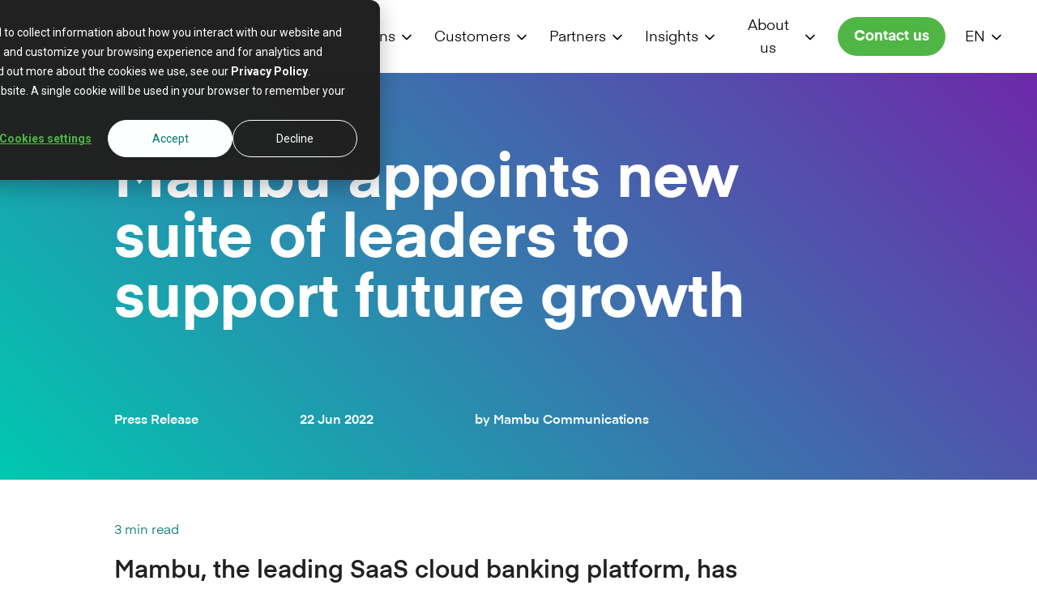

--- FILE ---
content_type: text/html; charset=utf-8
request_url: https://mambu.com/en/insights-hub/press/mambu-appoints-new-suite-of-leaders-to-support-future-growth
body_size: 36178
content:
<!DOCTYPE html><html lang="en"><head><meta charset="utf-8"><meta name="viewport" content="width=device-width, initial-scale=1"><title>Mambu appoints new suite of leaders to support future growth  | Cloud core banking platform | Mambu</title><meta name="description" content="New appointments will support the cloud banking platform’s expansion in multiple markets"><meta property="og:type" content="article"><meta name="og:title" property="og:title" content="Mambu appoints new suite of leaders to support future growth "><meta name="og:description" property="og:description" content="New appointments will support the cloud banking platform’s expansion in multiple markets"><meta property="og:site_name" content="Mambu"><meta property="og:url" content="https://mambu.com/en/insights-hub/press/mambu-appoints-new-suite-of-leaders-to-support-future-growth"><meta name="twitter:card" content="summary_large_image"><meta name="twitter:title" content="Mambu appoints new suite of leaders to support future growth "><meta name="twitter:description" content="New appointments will support the cloud banking platform’s expansion in multiple markets"><meta name="twitter:site" content="Mambu"><meta property="og:image" content="https://cdn.sanity.io/images/0k2k2bbv/production/a62893bb6312649dc939ee21e53148a9d1084c3f-1200x627.png?auto=format"><meta name="twitter:image" content="https://cdn.sanity.io/images/0k2k2bbv/production/a62893bb6312649dc939ee21e53148a9d1084c3f-1200x627.png?auto=format"><link rel="canonical" href="https://mambu.com/en/insights-hub/press/mambu-appoints-new-suite-of-leaders-to-support-future-growth"><link rel="alternate" hreflang="en" href="https://mambu.com/en/insights-hub/press/mambu-appoints-new-suite-of-leaders-to-support-future-growth"><link rel="apple-touch-icon" sizes="180x180" href="/apple-touch-icon.png"><link rel="icon" type="image/png" sizes="32x32" href="/favicon-32x32.png"><link rel="icon" type="image/png" sizes="16x16" href="/favicon-16x16.png"><link rel="manifest" href="/site.webmanifest"><link rel="mask-icon" href="/safari-pinned-tab.svg" color="#4fb645"><meta name="msapplication-TileColor" content="#ffffff"><meta name="theme-color" content="#ffffff"><meta name="next-head-count" content="24"><script id="google-consent-manager">
              window.dataLayer = window.dataLayer || [];
              function gtag() {
                  dataLayer.push(arguments);
              }
              gtag('consent', 'default', {
                  'analytics_storage': 'denied',
                  'ad_storage': 'denied',
                  'ad_user_data': 'denied',
                  'ad_personalization': 'denied',
              });
              var _hsp = window._hsp = window._hsp || [];
              _hsp.push(['addPrivacyConsentListener', function(consent) {
                  var hasAnalyticsConsent = consent && (consent.allowed || (consent.categories && consent.categories.analytics));
                  var hasAdsConsent = consent && (consent.allowed || (consent.categories && consent.categories.advertisement));

                  gtag('consent', 'update', {
                      'ad_storage': hasAdsConsent ? 'granted' : 'denied',
                      'analytics_storage': hasAnalyticsConsent ? 'granted' : 'denied',
                      'ad_user_data': hasAdsConsent ? 'granted' : 'denied',
                      'ad_personalization': hasAdsConsent ? 'granted' : 'denied'
                  });
              }]);
              </script><script>
                (function(w,d,s,l,i){w[l]=w[l]||[];w[l].push({'gtm.start':
                new Date().getTime(),event:'gtm.js'});var f=d.getElementsByTagName(s)[0],
                j=d.createElement(s),dl=l!='dataLayer'?'&l='+l:'';j.async=true;j.src=
                'https://www.googletagmanager.com/gtm.js?id='+i+dl;f.parentNode.insertBefore(j,f);
                })(window,document,'script','dataLayer','GTM-NNTMGG5');
              </script><script type="text/javascript">
;window.NREUM||(NREUM={});NREUM.init={distributed_tracing:{enabled:true},privacy:{cookies_enabled:true},ajax:{deny_list:["bam.eu01.nr-data.net"]}};

;NREUM.loader_config={accountID:"4435107",trustKey:"4435107",agentID:"538591698",licenseKey:"NRJS-17027158e0764a0ac2d",applicationID:"538591698"};
;NREUM.info={beacon:"bam.eu01.nr-data.net",errorBeacon:"bam.eu01.nr-data.net",licenseKey:"NRJS-17027158e0764a0ac2d",applicationID:"538591698",sa:1};
;/*! For license information please see nr-loader-spa-1.258.0.min.js.LICENSE.txt */
(()=>{var e,t,r={234:(e,t,r)=>{"use strict";r.d(t,{P_:()=>m,Mt:()=>b,C5:()=>s,DL:()=>E,OP:()=>D,lF:()=>I,Yu:()=>_,Dg:()=>v,CX:()=>c,GE:()=>w,sU:()=>O});var n=r(8632),i=r(9567);const o={beacon:n.ce.beacon,errorBeacon:n.ce.errorBeacon,licenseKey:void 0,applicationID:void 0,sa:void 0,queueTime:void 0,applicationTime:void 0,ttGuid:void 0,user:void 0,account:void 0,product:void 0,extra:void 0,jsAttributes:{},userAttributes:void 0,atts:void 0,transactionName:void 0,tNamePlain:void 0},a={};function s(e){if(!e)throw new Error("All info objects require an agent identifier!");if(!a[e])throw new Error("Info for ".concat(e," was never set"));return a[e]}function c(e,t){if(!e)throw new Error("All info objects require an agent identifier!");a[e]=(0,i.D)(t,o);const r=(0,n.ek)(e);r&&(r.info=a[e])}const u=e=>{if(!e||"string"!=typeof e)return!1;try{document.createDocumentFragment().querySelector(e)}catch{return!1}return!0};var d=r(7056),l=r(50);const f="[data-nr-mask]",h=()=>{const e={mask_selector:"*",block_selector:"[data-nr-block]",mask_input_options:{color:!1,date:!1,"datetime-local":!1,email:!1,month:!1,number:!1,range:!1,search:!1,tel:!1,text:!1,time:!1,url:!1,week:!1,textarea:!1,select:!1,password:!0}};return{feature_flags:[],proxy:{assets:void 0,beacon:void 0},privacy:{cookies_enabled:!0},ajax:{deny_list:void 0,block_internal:!0,enabled:!0,harvestTimeSeconds:10,autoStart:!0},distributed_tracing:{enabled:void 0,exclude_newrelic_header:void 0,cors_use_newrelic_header:void 0,cors_use_tracecontext_headers:void 0,allowed_origins:void 0},session:{expiresMs:d.oD,inactiveMs:d.Hb},ssl:void 0,obfuscate:void 0,jserrors:{enabled:!0,harvestTimeSeconds:10,autoStart:!0},metrics:{enabled:!0,autoStart:!0},page_action:{enabled:!0,harvestTimeSeconds:30,autoStart:!0},page_view_event:{enabled:!0,autoStart:!0},page_view_timing:{enabled:!0,harvestTimeSeconds:30,long_task:!1,autoStart:!0},session_trace:{enabled:!0,harvestTimeSeconds:10,autoStart:!0},harvest:{tooManyRequestsDelay:60},session_replay:{autoStart:!0,enabled:!1,harvestTimeSeconds:60,preload:!1,sampling_rate:10,error_sampling_rate:100,collect_fonts:!1,inline_images:!1,inline_stylesheet:!0,mask_all_inputs:!0,get mask_text_selector(){return e.mask_selector},set mask_text_selector(t){u(t)?e.mask_selector="".concat(t,",").concat(f):""===t||null===t?e.mask_selector=f:(0,l.Z)("An invalid session_replay.mask_selector was provided. '*' will be used.",t)},get block_class(){return"nr-block"},get ignore_class(){return"nr-ignore"},get mask_text_class(){return"nr-mask"},get block_selector(){return e.block_selector},set block_selector(t){u(t)?e.block_selector+=",".concat(t):""!==t&&(0,l.Z)("An invalid session_replay.block_selector was provided and will not be used",t)},get mask_input_options(){return e.mask_input_options},set mask_input_options(t){t&&"object"==typeof t?e.mask_input_options={...t,password:!0}:(0,l.Z)("An invalid session_replay.mask_input_option was provided and will not be used",t)}},spa:{enabled:!0,harvestTimeSeconds:10,autoStart:!0},soft_navigations:{enabled:!0,harvestTimeSeconds:10,autoStart:!0}}},p={},g="All configuration objects require an agent identifier!";function m(e){if(!e)throw new Error(g);if(!p[e])throw new Error("Configuration for ".concat(e," was never set"));return p[e]}function v(e,t){if(!e)throw new Error(g);p[e]=(0,i.D)(t,h());const r=(0,n.ek)(e);r&&(r.init=p[e])}function b(e,t){if(!e)throw new Error(g);var r=m(e);if(r){for(var n=t.split("."),i=0;i<n.length-1;i++)if("object"!=typeof(r=r[n[i]]))return;r=r[n[n.length-1]]}return r}const y={accountID:void 0,trustKey:void 0,agentID:void 0,licenseKey:void 0,applicationID:void 0,xpid:void 0},A={};function E(e){if(!e)throw new Error("All loader-config objects require an agent identifier!");if(!A[e])throw new Error("LoaderConfig for ".concat(e," was never set"));return A[e]}function w(e,t){if(!e)throw new Error("All loader-config objects require an agent identifier!");A[e]=(0,i.D)(t,y);const r=(0,n.ek)(e);r&&(r.loader_config=A[e])}const _=(0,n.mF)().o;var x=r(385),R=r(6818);const T={buildEnv:R.Re,distMethod:R.gF,version:R.q4,originTime:x.sK},S={customTransaction:void 0,disabled:!1,isolatedBacklog:!1,loaderType:void 0,maxBytes:3e4,onerror:void 0,origin:""+x._A.location,ptid:void 0,releaseIds:{},appMetadata:{},session:void 0,denyList:void 0,harvestCount:0,timeKeeper:void 0},N={};function D(e){if(!e)throw new Error("All runtime objects require an agent identifier!");if(!N[e])throw new Error("Runtime for ".concat(e," was never set"));return N[e]}function O(e,t){if(!e)throw new Error("All runtime objects require an agent identifier!");N[e]={...(0,i.D)(t,S),...T};const r=(0,n.ek)(e);r&&(r.runtime=N[e])}function I(e){return function(e){try{const t=s(e);return!!t.licenseKey&&!!t.errorBeacon&&!!t.applicationID}catch(e){return!1}}(e)}},9567:(e,t,r)=>{"use strict";r.d(t,{D:()=>i});var n=r(50);function i(e,t){try{if(!e||"object"!=typeof e)return(0,n.Z)("Setting a Configurable requires an object as input");if(!t||"object"!=typeof t)return(0,n.Z)("Setting a Configurable requires a model to set its initial properties");const r=Object.create(Object.getPrototypeOf(t),Object.getOwnPropertyDescriptors(t)),o=0===Object.keys(r).length?e:r;for(let a in o)if(void 0!==e[a])try{if(null===e[a]){r[a]=null;continue}Array.isArray(e[a])&&Array.isArray(t[a])?r[a]=Array.from(new Set([...e[a],...t[a]])):"object"==typeof e[a]&&"object"==typeof t[a]?r[a]=i(e[a],t[a]):r[a]=e[a]}catch(e){(0,n.Z)("An error occurred while setting a property of a Configurable",e)}return r}catch(e){(0,n.Z)("An error occured while setting a Configurable",e)}}},6818:(e,t,r)=>{"use strict";r.d(t,{Re:()=>i,gF:()=>o,lF:()=>a,q4:()=>n});const n="1.258.0",i="PROD",o="CDN",a="2.0.0-alpha.12"},385:(e,t,r)=>{"use strict";r.d(t,{FN:()=>c,IF:()=>l,LW:()=>a,Nk:()=>h,Tt:()=>u,_A:()=>o,iS:()=>s,il:()=>n,sK:()=>p,ux:()=>d,v6:()=>i,w1:()=>f});const n="undefined"!=typeof window&&!!window.document,i="undefined"!=typeof WorkerGlobalScope&&("undefined"!=typeof self&&self instanceof WorkerGlobalScope&&self.navigator instanceof WorkerNavigator||"undefined"!=typeof globalThis&&globalThis instanceof WorkerGlobalScope&&globalThis.navigator instanceof WorkerNavigator),o=n?window:"undefined"!=typeof WorkerGlobalScope&&("undefined"!=typeof self&&self instanceof WorkerGlobalScope&&self||"undefined"!=typeof globalThis&&globalThis instanceof WorkerGlobalScope&&globalThis),a="complete"===o?.document?.readyState,s=Boolean("hidden"===o?.document?.visibilityState),c=""+o?.location,u=/iPad|iPhone|iPod/.test(o.navigator?.userAgent),d=u&&"undefined"==typeof SharedWorker,l=(()=>{const e=o.navigator?.userAgent?.match(/Firefox[/s](d+.d+)/);return Array.isArray(e)&&e.length>=2?+e[1]:0})(),f=Boolean(n&&window.document.documentMode),h=!!o.navigator?.sendBeacon,p=Math.floor(Date.now()-performance.now())},1117:(e,t,r)=>{"use strict";r.d(t,{w:()=>o});var n=r(50);const i={agentIdentifier:"",ee:void 0};class o{constructor(e){try{if("object"!=typeof e)return(0,n.Z)("shared context requires an object as input");this.sharedContext={},Object.assign(this.sharedContext,i),Object.entries(e).forEach((e=>{let[t,r]=e;Object.keys(i).includes(t)&&(this.sharedContext[t]=r)}))}catch(e){(0,n.Z)("An error occurred while setting SharedContext",e)}}}},8e3:(e,t,r)=>{"use strict";r.d(t,{LP:()=>l,RP:()=>c,o5:()=>u});var n=r(8325),i=r(1284),o=r(4322),a=r(3325);const s={};function c(e,t){const r={staged:!1,priority:a.p[t]||0};d(e),s[e].get(t)||s[e].set(t,r)}function u(e,t){d(e),s[e].get(t)&&s[e].delete(t),s[e].size&&f(e)}function d(e){if(!e)throw new Error("agentIdentifier required");s[e]||(s[e]=new Map)}function l(){let e=arguments.length>0&&void 0!==arguments[0]?arguments[0]:"",t=arguments.length>1&&void 0!==arguments[1]?arguments[1]:"feature",r=arguments.length>2&&void 0!==arguments[2]&&arguments[2];if(d(e),!e||!s[e].get(t)||r)return h(e,t);s[e].get(t).staged=!0,f(e)}function f(e){const t=[...s[e]];t.every((e=>{let[t,r]=e;return r.staged}))&&(t.sort(((e,t)=>e[1].priority-t[1].priority)),t.forEach((t=>{let[r]=t;s[e].delete(r),h(e,r)})))}function h(e,t){const r=e?n.ee.get(e):n.ee,a=o.X.handlers;if(r.backlog&&a){var s=r.backlog[t],c=a[t];if(c){for(var u=0;s&&u<s.length;++u)p(s[u],c);(0,i.D)(c,(function(e,t){(0,i.D)(t,(function(t,r){r[0].on(e,r[1])}))}))}r.isolatedBacklog||delete a[t],r.backlog[t]=null,r.emit("drain-"+t,[])}}function p(e,t){var r=e[1];(0,i.D)(t[r],(function(t,r){var n=e[0];if(r[0]===n){var i=r[1],o=e[3],a=e[2];i.apply(o,a)}}))}},8325:(e,t,r)=>{"use strict";r.d(t,{A:()=>c,ee:()=>u});var n=r(8632),i=r(2210),o=r(234);class a{constructor(e){this.contextId=e}}var s=r(3117);const c="nr@context:".concat(s.a),u=function e(t,r){var n={},s={},d={},l=!1;try{l=16===r.length&&(0,o.OP)(r).isolatedBacklog}catch(e){}var f={on:p,addEventListener:p,removeEventListener:function(e,t){var r=n[e];if(!r)return;for(var i=0;i<r.length;i++)r[i]===t&&r.splice(i,1)},emit:function(e,r,n,i,o){!1!==o&&(o=!0);if(u.aborted&&!i)return;t&&o&&t.emit(e,r,n);for(var a=h(n),c=g(e),d=c.length,l=0;l<d;l++)c[l].apply(a,r);var p=v()[s[e]];p&&p.push([f,e,r,a]);return a},get:m,listeners:g,context:h,buffer:function(e,t){const r=v();if(t=t||"feature",f.aborted)return;Object.entries(e||{}).forEach((e=>{let[n,i]=e;s[i]=t,t in r||(r[t]=[])}))},abort:function(){f._aborted=!0,Object.keys(f.backlog).forEach((e=>{delete f.backlog[e]}))},isBuffering:function(e){return!!v()[s[e]]},debugId:r,backlog:l?{}:t&&"object"==typeof t.backlog?t.backlog:{},isolatedBacklog:l};return Object.defineProperty(f,"aborted",{get:()=>{let e=f._aborted||!1;return e||(t&&(e=t.aborted),e)}}),f;function h(e){return e&&e instanceof a?e:e?(0,i.X)(e,c,(()=>new a(c))):new a(c)}function p(e,t){n[e]=g(e).concat(t)}function g(e){return n[e]||[]}function m(t){return d[t]=d[t]||e(f,t)}function v(){return f.backlog}}(void 0,"globalEE"),d=(0,n.fP)();d.ee||(d.ee=u)},5546:(e,t,r)=>{"use strict";r.d(t,{E:()=>n,p:()=>i});var n=r(8325).ee.get("handle");function i(e,t,r,i,o){o?(o.buffer([e],i),o.emit(e,t,r)):(n.buffer([e],i),n.emit(e,t,r))}},4322:(e,t,r)=>{"use strict";r.d(t,{X:()=>o});var n=r(5546);o.on=a;var i=o.handlers={};function o(e,t,r,o){a(o||n.E,i,e,t,r)}function a(e,t,r,i,o){o||(o="feature"),e||(e=n.E);var a=t[o]=t[o]||{};(a[r]=a[r]||[]).push([e,i])}},3239:(e,t,r)=>{"use strict";r.d(t,{bP:()=>s,iz:()=>c,m$:()=>a});var n=r(385);let i=!1,o=!1;try{const e={get passive(){return i=!0,!1},get signal(){return o=!0,!1}};n._A.addEventListener("test",null,e),n._A.removeEventListener("test",null,e)}catch(e){}function a(e,t){return i||o?{capture:!!e,passive:i,signal:t}:!!e}function s(e,t){let r=arguments.length>2&&void 0!==arguments[2]&&arguments[2],n=arguments.length>3?arguments[3]:void 0;window.addEventListener(e,t,a(r,n))}function c(e,t){let r=arguments.length>2&&void 0!==arguments[2]&&arguments[2],n=arguments.length>3?arguments[3]:void 0;document.addEventListener(e,t,a(r,n))}},3117:(e,t,r)=>{"use strict";r.d(t,{a:()=>n});const n=(0,r(4402).Rl)()},4402:(e,t,r)=>{"use strict";r.d(t,{Ht:()=>u,M:()=>c,Rl:()=>a,ky:()=>s});var n=r(385);const i="xxxxxxxx-xxxx-4xxx-yxxx-xxxxxxxxxxxx";function o(e,t){return e?15&e[t]:16*Math.random()|0}function a(){const e=n._A?.crypto||n._A?.msCrypto;let t,r=0;return e&&e.getRandomValues&&(t=e.getRandomValues(new Uint8Array(30))),i.split("").map((e=>"x"===e?o(t,r++).toString(16):"y"===e?(3&o()|8).toString(16):e)).join("")}function s(e){const t=n._A?.crypto||n._A?.msCrypto;let r,i=0;t&&t.getRandomValues&&(r=t.getRandomValues(new Uint8Array(e)));const a=[];for(var s=0;s<e;s++)a.push(o(r,i++).toString(16));return a.join("")}function c(){return s(16)}function u(){return s(32)}},7056:(e,t,r)=>{"use strict";r.d(t,{Bq:()=>n,Hb:()=>a,IK:()=>u,K4:()=>i,oD:()=>o,uT:()=>c,wO:()=>s});const n="NRBA",i="SESSION",o=144e5,a=18e5,s={STARTED:"session-started",PAUSE:"session-pause",RESET:"session-reset",RESUME:"session-resume",UPDATE:"session-update"},c={SAME_TAB:"same-tab",CROSS_TAB:"cross-tab"},u={OFF:0,FULL:1,ERROR:2}},7894:(e,t,r)=>{"use strict";function n(){return Math.floor(performance.now())}r.d(t,{z:()=>n})},7243:(e,t,r)=>{"use strict";r.d(t,{e:()=>i});var n=r(385);function i(e){if(0===(e||"").indexOf("data:"))return{protocol:"data"};try{const t=new URL(e,location.href),r={port:t.port,hostname:t.hostname,pathname:t.pathname,search:t.search,protocol:t.protocol.slice(0,t.protocol.indexOf(":")),sameOrigin:t.protocol===n._A?.location?.protocol&&t.host===n._A?.location?.host};return r.port&&""!==r.port||("http:"===t.protocol&&(r.port="80"),"https:"===t.protocol&&(r.port="443")),r.pathname&&""!==r.pathname?r.pathname.startsWith("/")||(r.pathname="/".concat(r.pathname)):r.pathname="/",r}catch(e){return{}}}},50:(e,t,r)=>{"use strict";function n(e,t){"function"==typeof console.warn&&(console.warn("New Relic: ".concat(e)),t&&console.warn(t))}r.d(t,{Z:()=>n})},2825:(e,t,r)=>{"use strict";r.d(t,{N:()=>c,T:()=>s});var n=r(8325),i=r(385);const o="newrelic";const a=new Set,s={};function c(e,t){const r=n.ee.get(t);s[t]??={},e&&"object"==typeof e&&(a.has(t)||(r.emit("rumresp",[e]),s[t]=e,a.add(t),function(){let e=arguments.length>0&&void 0!==arguments[0]?arguments[0]:{};try{i._A.dispatchEvent(new CustomEvent(o,{detail:e}))}catch(e){}}({loaded:!0})))}},2210:(e,t,r)=>{"use strict";r.d(t,{X:()=>i});var n=Object.prototype.hasOwnProperty;function i(e,t,r){if(n.call(e,t))return e[t];var i=r();if(Object.defineProperty&&Object.keys)try{return Object.defineProperty(e,t,{value:i,writable:!0,enumerable:!1}),i}catch(e){}return e[t]=i,i}},7872:(e,t,r)=>{"use strict";function n(e){var t=this;let r=arguments.length>1&&void 0!==arguments[1]?arguments[1]:500,n=arguments.length>2&&void 0!==arguments[2]?arguments[2]:{};const i=n?.leading||!1;let o;return function(){for(var n=arguments.length,a=new Array(n),s=0;s<n;s++)a[s]=arguments[s];i&&void 0===o&&(e.apply(t,a),o=setTimeout((()=>{o=clearTimeout(o)}),r)),i||(clearTimeout(o),o=setTimeout((()=>{e.apply(t,a)}),r))}}function i(e){var t=this;let r=!1;return function(){if(!r){r=!0;for(var n=arguments.length,i=new Array(n),o=0;o<n;o++)i[o]=arguments[o];e.apply(t,i)}}}r.d(t,{D:()=>n,Z:()=>i})},1284:(e,t,r)=>{"use strict";r.d(t,{D:()=>n});const n=(e,t)=>Object.entries(e||{}).map((e=>{let[r,n]=e;return t(r,n)}))},4351:(e,t,r)=>{"use strict";r.d(t,{P:()=>o});var n=r(8325);const i=()=>{const e=new WeakSet;return(t,r)=>{if("object"==typeof r&&null!==r){if(e.has(r))return;e.add(r)}return r}};function o(e){try{return JSON.stringify(e,i())}catch(e){try{n.ee.emit("internal-error",[e])}catch(e){}}}},3960:(e,t,r)=>{"use strict";r.d(t,{KB:()=>a,b2:()=>o});var n=r(3239);function i(){return"undefined"==typeof document||"complete"===document.readyState}function o(e,t){if(i())return e();(0,n.bP)("load",e,t)}function a(e){if(i())return e();(0,n.iz)("DOMContentLoaded",e)}},8632:(e,t,r)=>{"use strict";r.d(t,{EZ:()=>d,ce:()=>o,ek:()=>u,fP:()=>a,gG:()=>l,h5:()=>c,mF:()=>s});var n=r(385),i=r(7894);const o={beacon:"bam.nr-data.net",errorBeacon:"bam.nr-data.net"};function a(){return n._A.NREUM||(n._A.NREUM={}),void 0===n._A.newrelic&&(n._A.newrelic=n._A.NREUM),n._A.NREUM}function s(){let e=a();return e.o||(e.o={ST:n._A.setTimeout,SI:n._A.setImmediate,CT:n._A.clearTimeout,XHR:n._A.XMLHttpRequest,REQ:n._A.Request,EV:n._A.Event,PR:n._A.Promise,MO:n._A.MutationObserver,FETCH:n._A.fetch}),e}function c(e,t){let r=a();r.initializedAgents??={},t.initializedAt={ms:(0,i.z)(),date:new Date},r.initializedAgents[e]=t}function u(e){let t=a();return t.initializedAgents?.[e]}function d(e,t){a()[e]=t}function l(){return function(){let e=a();const t=e.info||{};e.info={beacon:o.beacon,errorBeacon:o.errorBeacon,...t}}(),function(){let e=a();const t=e.init||{};e.init={...t}}(),s(),function(){let e=a();const t=e.loader_config||{};e.loader_config={...t}}(),a()}},7956:(e,t,r)=>{"use strict";r.d(t,{N:()=>i});var n=r(3239);function i(e){let t=arguments.length>1&&void 0!==arguments[1]&&arguments[1],r=arguments.length>2?arguments[2]:void 0,i=arguments.length>3?arguments[3]:void 0;(0,n.iz)("visibilitychange",(function(){if(t)return void("hidden"===document.visibilityState&&e());e(document.visibilityState)}),r,i)}},7806:(e,t,r)=>{"use strict";r.d(t,{em:()=>b,u5:()=>S,QU:()=>O,_L:()=>j,Gm:()=>M,Lg:()=>L,BV:()=>Z,Kf:()=>Y});var n=r(8325),i=r(3117);const o="nr@original:".concat(i.a);var a=Object.prototype.hasOwnProperty,s=!1;function c(e,t){return e||(e=n.ee),r.inPlace=function(e,t,n,i,o){n||(n="");const a="-"===n.charAt(0);for(let s=0;s<t.length;s++){const c=t[s],u=e[c];d(u)||(e[c]=r(u,a?c+n:n,i,c,o))}},r.flag=o,r;function r(t,r,n,s,c){return d(t)?t:(r||(r=""),nrWrapper[o]=t,function(e,t,r){if(Object.defineProperty&&Object.keys)try{return Object.keys(e).forEach((function(r){Object.defineProperty(t,r,{get:function(){return e[r]},set:function(t){return e[r]=t,t}})})),t}catch(e){u([e],r)}for(var n in e)a.call(e,n)&&(t[n]=e[n])}(t,nrWrapper,e),nrWrapper);function nrWrapper(){var o,a,d,l;try{a=this,o=[...arguments],d="function"==typeof n?n(o,a):n||{}}catch(t){u([t,"",[o,a,s],d],e)}i(r+"start",[o,a,s],d,c);try{return l=t.apply(a,o)}catch(e){throw i(r+"err",[o,a,e],d,c),e}finally{i(r+"end",[o,a,l],d,c)}}}function i(r,n,i,o){if(!s||t){var a=s;s=!0;try{e.emit(r,n,i,t,o)}catch(t){u([t,r,n,i],e)}s=a}}}function u(e,t){t||(t=n.ee);try{t.emit("internal-error",e)}catch(e){}}function d(e){return!(e&&"function"==typeof e&&e.apply&&!e[o])}var l=r(2210),f=r(385);const h={},p=f._A.XMLHttpRequest,g="addEventListener",m="removeEventListener",v="nr@wrapped:".concat(n.A);function b(e){var t=function(e){return(e||n.ee).get("events")}(e);if(h[t.debugId]++)return t;h[t.debugId]=1;var r=c(t,!0);function i(e){r.inPlace(e,[g,m],"-",o)}function o(e,t){return e[1]}return"getPrototypeOf"in Object&&(f.il&&y(document,i),y(f._A,i),y(p.prototype,i)),t.on(g+"-start",(function(e,t){var n=e[1];if(null!==n&&("function"==typeof n||"object"==typeof n)){var i=(0,l.X)(n,v,(function(){var e={object:function(){if("function"!=typeof n.handleEvent)return;return n.handleEvent.apply(n,arguments)},function:n}[typeof n];return e?r(e,"fn-",null,e.name||"anonymous"):n}));this.wrapped=e[1]=i}})),t.on(m+"-start",(function(e){e[1]=this.wrapped||e[1]})),t}function y(e,t){let r=e;for(;"object"==typeof r&&!Object.prototype.hasOwnProperty.call(r,g);)r=Object.getPrototypeOf(r);for(var n=arguments.length,i=new Array(n>2?n-2:0),o=2;o<n;o++)i[o-2]=arguments[o];r&&t(r,...i)}var A="fetch-",E=A+"body-",w=["arrayBuffer","blob","json","text","formData"],_=f._A.Request,x=f._A.Response,R="prototype";const T={};function S(e){const t=function(e){return(e||n.ee).get("fetch")}(e);if(!(_&&x&&f._A.fetch))return t;if(T[t.debugId]++)return t;function r(e,r,i){var o=e[r];"function"==typeof o&&(e[r]=function(){var e,r=[...arguments],a={};t.emit(i+"before-start",[r],a),a[n.A]&&a[n.A].dt&&(e=a[n.A].dt);var s=o.apply(this,r);return t.emit(i+"start",[r,e],s),s.then((function(e){return t.emit(i+"end",[null,e],s),e}),(function(e){throw t.emit(i+"end",[e],s),e}))})}return T[t.debugId]=1,w.forEach((e=>{r(_[R],e,E),r(x[R],e,E)})),r(f._A,"fetch",A),t.on(A+"end",(function(e,r){var n=this;if(r){var i=r.headers.get("content-length");null!==i&&(n.rxSize=i),t.emit(A+"done",[null,r],n)}else t.emit(A+"done",[e],n)})),t}const N={},D=["pushState","replaceState"];function O(e){const t=function(e){return(e||n.ee).get("history")}(e);return!f.il||N[t.debugId]++||(N[t.debugId]=1,c(t).inPlace(window.history,D,"-")),t}var I=r(3239);const P={},C=["appendChild","insertBefore","replaceChild"];function j(e){const t=function(e){return(e||n.ee).get("jsonp")}(e);if(!f.il||P[t.debugId])return t;P[t.debugId]=!0;var r=c(t),i=/[?&](?:callback|cb)=([^&#]+)/,o=/(.*).([^.]+)/,a=/^(w+)(.|$)(.*)$/;function s(e,t){if(!e)return t;const r=e.match(a),n=r[1];return s(r[3],t[n])}return r.inPlace(Node.prototype,C,"dom-"),t.on("dom-start",(function(e){!function(e){if(!e||"string"!=typeof e.nodeName||"script"!==e.nodeName.toLowerCase())return;if("function"!=typeof e.addEventListener)return;var n=(a=e.src,c=a.match(i),c?c[1]:null);var a,c;if(!n)return;var u=function(e){var t=e.match(o);if(t&&t.length>=3)return{key:t[2],parent:s(t[1],window)};return{key:e,parent:window}}(n);if("function"!=typeof u.parent[u.key])return;var d={};function l(){t.emit("jsonp-end",[],d),e.removeEventListener("load",l,(0,I.m$)(!1)),e.removeEventListener("error",f,(0,I.m$)(!1))}function f(){t.emit("jsonp-error",[],d),t.emit("jsonp-end",[],d),e.removeEventListener("load",l,(0,I.m$)(!1)),e.removeEventListener("error",f,(0,I.m$)(!1))}r.inPlace(u.parent,[u.key],"cb-",d),e.addEventListener("load",l,(0,I.m$)(!1)),e.addEventListener("error",f,(0,I.m$)(!1)),t.emit("new-jsonp",[e.src],d)}(e[0])})),t}const k={};function M(e){const t=function(e){return(e||n.ee).get("mutation")}(e);if(!f.il||k[t.debugId])return t;k[t.debugId]=!0;var r=c(t),i=f._A.MutationObserver;return i&&(window.MutationObserver=function(e){return this instanceof i?new i(r(e,"fn-")):i.apply(this,arguments)},MutationObserver.prototype=i.prototype),t}const H={};function L(e){const t=function(e){return(e||n.ee).get("promise")}(e);if(H[t.debugId])return t;H[t.debugId]=!0;var r=t.context,i=c(t),a=f._A.Promise;return a&&function(){function e(r){var n=t.context(),o=i(r,"executor-",n,null,!1);const s=Reflect.construct(a,[o],e);return t.context(s).getCtx=function(){return n},s}f._A.Promise=e,Object.defineProperty(e,"name",{value:"Promise"}),e.toString=function(){return a.toString()},Object.setPrototypeOf(e,a),["all","race"].forEach((function(r){const n=a[r];e[r]=function(e){let i=!1;[...e||[]].forEach((e=>{this.resolve(e).then(a("all"===r),a(!1))}));const o=n.apply(this,arguments);return o;function a(e){return function(){t.emit("propagate",[null,!i],o,!1,!1),i=i||!e}}}})),["resolve","reject"].forEach((function(r){const n=a[r];e[r]=function(e){const r=n.apply(this,arguments);return e!==r&&t.emit("propagate",[e,!0],r,!1,!1),r}})),e.prototype=a.prototype;const n=a.prototype.then;a.prototype.then=function(){var e=this,o=r(e);o.promise=e;for(var a=arguments.length,s=new Array(a),c=0;c<a;c++)s[c]=arguments[c];s[0]=i(s[0],"cb-",o,null,!1),s[1]=i(s[1],"cb-",o,null,!1);const u=n.apply(this,s);return o.nextPromise=u,t.emit("propagate",[e,!0],u,!1,!1),u},a.prototype.then[o]=n,t.on("executor-start",(function(e){e[0]=i(e[0],"resolve-",this,null,!1),e[1]=i(e[1],"resolve-",this,null,!1)})),t.on("executor-err",(function(e,t,r){e[1](r)})),t.on("cb-end",(function(e,r,n){t.emit("propagate",[n,!0],this.nextPromise,!1,!1)})),t.on("propagate",(function(e,r,n){this.getCtx&&!r||(this.getCtx=function(){if(e instanceof Promise)var r=t.context(e);return r&&r.getCtx?r.getCtx():this})}))}(),t}const U={},z="setTimeout",F="setInterval",B="clearTimeout",G="-start",q="-",V=[z,"setImmediate",F,B,"clearImmediate"];function Z(e){const t=function(e){return(e||n.ee).get("timer")}(e);if(U[t.debugId]++)return t;U[t.debugId]=1;var r=c(t);return r.inPlace(f._A,V.slice(0,2),z+q),r.inPlace(f._A,V.slice(2,3),F+q),r.inPlace(f._A,V.slice(3),B+q),t.on(F+G,(function(e,t,n){e[0]=r(e[0],"fn-",null,n)})),t.on(z+G,(function(e,t,n){this.method=n,this.timerDuration=isNaN(e[1])?0:+e[1],e[0]=r(e[0],"fn-",this,n)})),t}var K=r(50);const W={},X=["open","send"];function Y(e){var t=e||n.ee;const r=function(e){return(e||n.ee).get("xhr")}(t);if(W[r.debugId]++)return r;W[r.debugId]=1,b(t);var i=c(r),o=f._A.XMLHttpRequest,a=f._A.MutationObserver,s=f._A.Promise,u=f._A.setInterval,d="readystatechange",l=["onload","onerror","onabort","onloadstart","onloadend","onprogress","ontimeout"],h=[],p=f._A.XMLHttpRequest=function(e){const t=new o(e),n=r.context(t);try{r.emit("new-xhr",[t],n),t.addEventListener(d,(a=n,function(){var e=this;e.readyState>3&&!a.resolved&&(a.resolved=!0,r.emit("xhr-resolved",[],e)),i.inPlace(e,l,"fn-",E)}),(0,I.m$)(!1))}catch(e){(0,K.Z)("An error occurred while intercepting XHR",e);try{r.emit("internal-error",[e])}catch(e){}}var a;return t};function g(e,t){i.inPlace(t,["onreadystatechange"],"fn-",E)}if(function(e,t){for(var r in e)t[r]=e[r]}(o,p),p.prototype=o.prototype,i.inPlace(p.prototype,X,"-xhr-",E),r.on("send-xhr-start",(function(e,t){g(e,t),function(e){h.push(e),a&&(m?m.then(A):u?u(A):(v=-v,y.data=v))}(t)})),r.on("open-xhr-start",g),a){var m=s&&s.resolve();if(!u&&!s){var v=1,y=document.createTextNode(v);new a(A).observe(y,{characterData:!0})}}else t.on("fn-end",(function(e){e[0]&&e[0].type===d||A()}));function A(){for(var e=0;e<h.length;e++)g(0,h[e]);h.length&&(h=[])}function E(e,t){return t}return r}},7825:(e,t,r)=>{"use strict";r.d(t,{t:()=>n});const n=r(3325).D.ajax},6660:(e,t,r)=>{"use strict";r.d(t,{t:()=>n});const n=r(3325).D.jserrors},3081:(e,t,r)=>{"use strict";r.d(t,{gF:()=>o,mY:()=>i,t9:()=>n,vz:()=>s,xS:()=>a});const n=r(3325).D.metrics,i="sm",o="cm",a="storeSupportabilityMetrics",s="storeEventMetrics"},4649:(e,t,r)=>{"use strict";r.d(t,{t:()=>n});const n=r(3325).D.pageAction},7633:(e,t,r)=>{"use strict";r.d(t,{t:()=>n});const n=r(3325).D.pageViewEvent},9251:(e,t,r)=>{"use strict";r.d(t,{t:()=>n});const n=r(3325).D.pageViewTiming},7144:(e,t,r)=>{"use strict";r.d(t,{Ef:()=>o,J0:()=>f,Mi:()=>l,Vb:()=>a,Ye:()=>c,fm:()=>u,i9:()=>s,t9:()=>i,u0:()=>d});var n=r(7056);const i=r(3325).D.sessionReplay,o={RECORD:"recordReplay",PAUSE:"pauseReplay",REPLAY_RUNNING:"replayRunning",ERROR_DURING_REPLAY:"errorDuringReplay"},a=.12,s={DomContentLoaded:0,Load:1,FullSnapshot:2,IncrementalSnapshot:3,Meta:4,Custom:5},c=1e6,u=64e3,d={[n.IK.ERROR]:15e3,[n.IK.FULL]:3e5,[n.IK.OFF]:0},l={RESET:{message:"Session was reset",sm:"Reset"},IMPORT:{message:"Recorder failed to import",sm:"Import"},TOO_MANY:{message:"429: Too Many Requests",sm:"Too-Many"},TOO_BIG:{message:"Payload was too large",sm:"Too-Big"},CROSS_TAB:{message:"Session Entity was set to OFF on another tab",sm:"Cross-Tab"},ENTITLEMENTS:{message:"Session Replay is not allowed and will not be started",sm:"Entitlement"}},f=5e3},3112:(e,t,r)=>{"use strict";r.d(t,{HM:()=>c,ev:()=>o,rU:()=>s,wi:()=>u});var n=r(234),i=r(385);function o(e){return i.il&&!0===(0,n.Mt)(e,"privacy.cookies_enabled")}function a(e){return!!n.Yu.MO&&o(e)&&!0===(0,n.Mt)(e,"session_trace.enabled")}function s(e){return!0===(0,n.Mt)(e,"session_replay.preload")&&a(e)}function c(e,t){return!!a(e)&&(!!t?.isNew||!!t?.state.sessionReplayMode)}function u(e,t){const r=t.correctAbsoluteTimestamp(e);return{originalTimestamp:e,correctedTimestamp:r,timestampDiff:e-r,originTime:i.sK,correctedOriginTime:t.correctedOriginTime,originTimeDiff:Math.floor(i.sK-t.correctedOriginTime)}}},3614:(e,t,r)=>{"use strict";r.d(t,{BST_RESOURCE:()=>i,END:()=>s,FEATURE_NAME:()=>n,FN_END:()=>u,FN_START:()=>c,PUSH_STATE:()=>d,RESOURCE:()=>o,START:()=>a});const n=r(3325).D.sessionTrace,i="bstResource",o="resource",a="-start",s="-end",c="fn"+a,u="fn"+s,d="pushState"},6216:(e,t,r)=>{"use strict";r.d(t,{K8:()=>s,QZ:()=>c,cS:()=>o,sE:()=>i,t9:()=>a,vh:()=>u});var n=r(3325);const i=["click","keydown","submit"],o="api",a=n.D.softNav,s={INITIAL_PAGE_LOAD:"",ROUTE_CHANGE:1,UNSPECIFIED:2},c={INTERACTION:1,AJAX:2,CUSTOM_END:3,CUSTOM_TRACER:4},u={IP:"in progress",FIN:"finished",CAN:"cancelled"}},7836:(e,t,r)=>{"use strict";r.d(t,{BODY:()=>w,CB_END:()=>_,CB_START:()=>u,END:()=>E,FEATURE_NAME:()=>i,FETCH:()=>R,FETCH_BODY:()=>v,FETCH_DONE:()=>m,FETCH_START:()=>g,FN_END:()=>c,FN_START:()=>s,INTERACTION:()=>f,INTERACTION_API:()=>d,INTERACTION_EVENTS:()=>o,JSONP_END:()=>b,JSONP_NODE:()=>p,JS_TIME:()=>x,MAX_TIMER_BUDGET:()=>a,REMAINING:()=>l,SPA_NODE:()=>h,START:()=>A,originalSetTimeout:()=>y});var n=r(234);const i=r(3325).D.spa,o=["click","submit","keypress","keydown","keyup","change"],a=999,s="fn-start",c="fn-end",u="cb-start",d="api-ixn-",l="remaining",f="interaction",h="spaNode",p="jsonpNode",g="fetch-start",m="fetch-done",v="fetch-body-",b="jsonp-end",y=n.Yu.ST,A="-start",E="-end",w="-body",_="cb"+E,x="jsTime",R="fetch"},5938:(e,t,r)=>{"use strict";r.d(t,{W:()=>i});var n=r(8325);class i{constructor(e,t,r){this.agentIdentifier=e,this.aggregator=t,this.ee=n.ee.get(e),this.featureName=r,this.blocked=!1}}},2758:(e,t,r)=>{"use strict";r.d(t,{j:()=>_});var n=r(3325),i=r(234),o=r(5546),a=r(8325),s=r(8e3),c=r(3960),u=r(385),d=r(50),l=r(3081),f=r(8632),h=r(7144);const p=["setErrorHandler","finished","addToTrace","addRelease","addPageAction","setCurrentRouteName","setPageViewName","setCustomAttribute","interaction","noticeError","setUserId","setApplicationVersion","start","recordReplay","pauseReplay",h.Ef.RECORD,h.Ef.PAUSE],g=["setErrorHandler","finished","addToTrace","addRelease"];var m=r(7894),v=r(7056);function b(){const e=(0,f.gG)();p.forEach((t=>{e[t]=function(){for(var r=arguments.length,n=new Array(r),i=0;i<r;i++)n[i]=arguments[i];return function(t){for(var r=arguments.length,n=new Array(r>1?r-1:0),i=1;i<r;i++)n[i-1]=arguments[i];let o=[];return Object.values(e.initializedAgents).forEach((e=>{e.exposed&&e.api[t]&&o.push(e.api[t](...n))})),o.length>1?o:o[0]}(t,...n)}}))}const y={};var A=r(2825);const E=e=>{const t=e.startsWith("http");e+="/",r.p=t?e:"https://"+e};let w=!1;function _(e){let t=arguments.length>1&&void 0!==arguments[1]?arguments[1]:{},p=arguments.length>2?arguments[2]:void 0,_=arguments.length>3?arguments[3]:void 0,{init:x,info:R,loader_config:T,runtime:S={loaderType:p},exposed:N=!0}=t;const D=(0,f.gG)();R||(x=D.init,R=D.info,T=D.loader_config),(0,i.Dg)(e.agentIdentifier,x||{}),(0,i.GE)(e.agentIdentifier,T||{}),R.jsAttributes??={},u.v6&&(R.jsAttributes.isWorker=!0),(0,i.CX)(e.agentIdentifier,R);const O=(0,i.P_)(e.agentIdentifier),I=[R.beacon,R.errorBeacon];w||(O.proxy.assets&&(E(O.proxy.assets),I.push(O.proxy.assets)),O.proxy.beacon&&I.push(O.proxy.beacon),b(),(0,f.EZ)("activatedFeatures",A.T),e.runSoftNavOverSpa&&=!0===O.soft_navigations.enabled&&O.feature_flags.includes("soft_nav")),S.denyList=[...O.ajax.deny_list||[],...O.ajax.block_internal?I:[]],(0,i.sU)(e.agentIdentifier,S),void 0===e.api&&(e.api=function(e,t){let f=arguments.length>2&&void 0!==arguments[2]&&arguments[2];t||(0,s.RP)(e,"api");const p={};var b=a.ee.get(e),A=b.get("tracer");y[e]=v.IK.OFF,b.on(h.Ef.REPLAY_RUNNING,(t=>{y[e]=t}));var E="api-",w=E+"ixn-";function _(t,r,n,o){const a=(0,i.C5)(e);return null===r?delete a.jsAttributes[t]:(0,i.CX)(e,{...a,jsAttributes:{...a.jsAttributes,[t]:r}}),T(E,n,!0,o||null===r?"session":void 0)(t,r)}function x(){}g.forEach((e=>{p[e]=T(E,e,!0,"api")})),p.addPageAction=T(E,"addPageAction",!0,n.D.pageAction),p.setPageViewName=function(t,r){if("string"==typeof t)return"/"!==t.charAt(0)&&(t="/"+t),(0,i.OP)(e).customTransaction=(r||"http://custom.transaction")+t,T(E,"setPageViewName",!0)()},p.setCustomAttribute=function(e,t){let r=arguments.length>2&&void 0!==arguments[2]&&arguments[2];if("string"==typeof e){if(["string","number","boolean"].includes(typeof t)||null===t)return _(e,t,"setCustomAttribute",r);(0,d.Z)("Failed to execute setCustomAttribute.\nNon-null value must be a string, number or boolean type, but a type of <".concat(typeof t,"> was provided."))}else(0,d.Z)("Failed to execute setCustomAttribute.\nName must be a string type, but a type of <".concat(typeof e,"> was provided."))},p.setUserId=function(e){if("string"==typeof e||null===e)return _("enduser.id",e,"setUserId",!0);(0,d.Z)("Failed to execute setUserId.\nNon-null value must be a string type, but a type of <".concat(typeof e,"> was provided."))},p.setApplicationVersion=function(e){if("string"==typeof e||null===e)return _("application.version",e,"setApplicationVersion",!1);(0,d.Z)("Failed to execute setApplicationVersion. Expected <String | null>, but got <".concat(typeof e,">."))},p.start=e=>{try{const t=e?"defined":"undefined";(0,o.p)(l.xS,["API/start/".concat(t,"/called")],void 0,n.D.metrics,b);const r=Object.values(n.D);if(void 0===e)e=r;else{if((e=Array.isArray(e)&&e.length?e:[e]).some((e=>!r.includes(e))))return(0,d.Z)("Invalid feature name supplied. Acceptable feature names are: ".concat(r));e.includes(n.D.pageViewEvent)||e.push(n.D.pageViewEvent)}e.forEach((e=>{b.emit("".concat(e,"-opt-in"))}))}catch(e){(0,d.Z)("An unexpected issue occurred",e)}},p[h.Ef.RECORD]=function(){(0,o.p)(l.xS,["API/recordReplay/called"],void 0,n.D.metrics,b),(0,o.p)(h.Ef.RECORD,[],void 0,n.D.sessionReplay,b)},p[h.Ef.PAUSE]=function(){(0,o.p)(l.xS,["API/pauseReplay/called"],void 0,n.D.metrics,b),(0,o.p)(h.Ef.PAUSE,[],void 0,n.D.sessionReplay,b)},p.interaction=function(e){return(new x).get("object"==typeof e?e:{})};const R=x.prototype={createTracer:function(e,t){var r={},i=this,a="function"==typeof t;return(0,o.p)(l.xS,["API/createTracer/called"],void 0,n.D.metrics,b),f||(0,o.p)(w+"tracer",[(0,m.z)(),e,r],i,n.D.spa,b),function(){if(A.emit((a?"":"no-")+"fn-start",[(0,m.z)(),i,a],r),a)try{return t.apply(this,arguments)}catch(e){throw A.emit("fn-err",[arguments,this,e],r),e}finally{A.emit("fn-end",[(0,m.z)()],r)}}}};function T(e,t,r,i){return function(){return(0,o.p)(l.xS,["API/"+t+"/called"],void 0,n.D.metrics,b),i&&(0,o.p)(e+t,[(0,m.z)(),...arguments],r?null:this,i,b),r?void 0:this}}function S(){r.e(111).then(r.bind(r,7438)).then((t=>{let{setAPI:r}=t;r(e),(0,s.LP)(e,"api")})).catch((()=>{(0,d.Z)("Downloading runtime APIs failed..."),b.abort()}))}return["actionText","setName","setAttribute","save","ignore","onEnd","getContext","end","get"].forEach((e=>{R[e]=T(w,e,void 0,f?n.D.softNav:n.D.spa)})),p.setCurrentRouteName=f?T(w,"routeName",void 0,n.D.softNav):T(E,"routeName",!0,n.D.spa),p.noticeError=function(t,r){"string"==typeof t&&(t=new Error(t)),(0,o.p)(l.xS,["API/noticeError/called"],void 0,n.D.metrics,b),(0,o.p)("err",[t,(0,m.z)(),!1,r,!!y[e]],void 0,n.D.jserrors,b)},u.il?(0,c.b2)((()=>S()),!0):S(),p}(e.agentIdentifier,_,e.runSoftNavOverSpa)),void 0===e.exposed&&(e.exposed=N),w=!0}},8993:(e,t,r)=>{r.nc=(()=>{try{return document?.currentScript?.nonce}catch(e){}return""})()},3325:(e,t,r)=>{"use strict";r.d(t,{D:()=>n,p:()=>i});const n={ajax:"ajax",jserrors:"jserrors",metrics:"metrics",pageAction:"page_action",pageViewEvent:"page_view_event",pageViewTiming:"page_view_timing",sessionReplay:"session_replay",sessionTrace:"session_trace",softNav:"soft_navigations",spa:"spa"},i={[n.pageViewEvent]:1,[n.pageViewTiming]:2,[n.metrics]:3,[n.jserrors]:4,[n.ajax]:5,[n.sessionTrace]:6,[n.pageAction]:7,[n.spa]:8,[n.softNav]:9,[n.sessionReplay]:10}}},n={};function i(e){var t=n[e];if(void 0!==t)return t.exports;var o=n[e]={exports:{}};return r[e](o,o.exports,i),o.exports}i.m=r,i.d=(e,t)=>{for(var r in t)i.o(t,r)&&!i.o(e,r)&&Object.defineProperty(e,r,{enumerable:!0,get:t[r]})},i.f={},i.e=e=>Promise.all(Object.keys(i.f).reduce(((t,r)=>(i.f[r](e,t),t)),[])),i.u=e=>({111:"nr-spa",164:"nr-spa-compressor",433:"nr-spa-recorder"}[e]+"-1.258.0.min.js"),i.o=(e,t)=>Object.prototype.hasOwnProperty.call(e,t),e={},t="NRBA-1.258.0.PROD:",i.l=(r,n,o,a)=>{if(e[r])e[r].push(n);else{var s,c;if(void 0!==o)for(var u=document.getElementsByTagName("script"),d=0;d<u.length;d++){var l=u[d];if(l.getAttribute("src")==r||l.getAttribute("data-webpack")==t+o){s=l;break}}if(!s){c=!0;var f={111:"sha512-VtcT/3vIpW0x3W7ieQKwIH5KCShV9/dJHKD8JDZpMi1DtDM1KBlgK6h6U/hvYr6wqcfN4VvuqQlDkanCOANUkA==",433:"sha512-zsJmns7m1GrWgTuGcWUxWULNb2v8EUHy6YX29uu/BPAQ50QyBWsfbEr7/GNp3IQAc2uKUHv8dQeYZrpeA1rdTA==",164:"sha512-rXGHK+coMfbak2EBAE5UkG05IbDCXC9QOiDR23+yIeiNoHwYZbthicTQdCmXlvFPLQv8ujFjuFtieQmCv/pcEQ=="};(s=document.createElement("script")).charset="utf-8",s.timeout=120,i.nc&&s.setAttribute("nonce",i.nc),s.setAttribute("data-webpack",t+o),s.src=r,0!==s.src.indexOf(window.location.origin+"/")&&(s.crossOrigin="anonymous"),f[a]&&(s.integrity=f[a])}e[r]=[n];var h=(t,n)=>{s.onerror=s.onload=null,clearTimeout(p);var i=e[r];if(delete e[r],s.parentNode&&s.parentNode.removeChild(s),i&&i.forEach((e=>e(n))),t)return t(n)},p=setTimeout(h.bind(null,void 0,{type:"timeout",target:s}),12e4);s.onerror=h.bind(null,s.onerror),s.onload=h.bind(null,s.onload),c&&document.head.appendChild(s)}},i.r=e=>{"undefined"!=typeof Symbol&&Symbol.toStringTag&&Object.defineProperty(e,Symbol.toStringTag,{value:"Module"}),Object.defineProperty(e,"__esModule",{value:!0})},i.p="https://js-agent.newrelic.com/",(()=>{var e={801:0,92:0};i.f.j=(t,r)=>{var n=i.o(e,t)?e[t]:void 0;if(0!==n)if(n)r.push(n[2]);else{var o=new Promise(((r,i)=>n=e[t]=[r,i]));r.push(n[2]=o);var a=i.p+i.u(t),s=new Error;i.l(a,(r=>{if(i.o(e,t)&&(0!==(n=e[t])&&(e[t]=void 0),n)){var o=r&&("load"===r.type?"missing":r.type),a=r&&r.target&&r.target.src;s.message="Loading chunk "+t+" failed.\n("+o+": "+a+")",s.name="ChunkLoadError",s.type=o,s.request=a,n[1](s)}}),"chunk-"+t,t)}};var t=(t,r)=>{var n,o,[a,s,c]=r,u=0;if(a.some((t=>0!==e[t]))){for(n in s)i.o(s,n)&&(i.m[n]=s[n]);if(c)c(i)}for(t&&t(r);u<a.length;u++)o=a[u],i.o(e,o)&&e[o]&&e[o][0](),e[o]=0},r=self["webpackChunk:NRBA-1.258.0.PROD"]=self["webpackChunk:NRBA-1.258.0.PROD"]||[];r.forEach(t.bind(null,0)),r.push=t.bind(null,r.push.bind(r))})(),(()=>{"use strict";i(8993);var e=i(50),t=i(7144),r=i(4402);class n{agentIdentifier;constructor(){let e=arguments.length>0&&void 0!==arguments[0]?arguments[0]:(0,r.ky)(16);this.agentIdentifier=e}#e(t){for(var r=arguments.length,n=new Array(r>1?r-1:0),i=1;i<r;i++)n[i-1]=arguments[i];if("function"==typeof this.api?.[t])return this.api[t](...n);(0,e.Z)("Call to agent api ".concat(t," failed. The API is not currently initialized."))}addPageAction(e,t){return this.#e("addPageAction",e,t)}setPageViewName(e,t){return this.#e("setPageViewName",e,t)}setCustomAttribute(e,t,r){return this.#e("setCustomAttribute",e,t,r)}noticeError(e,t){return this.#e("noticeError",e,t)}setUserId(e){return this.#e("setUserId",e)}setApplicationVersion(e){return this.#e("setApplicationVersion",e)}setErrorHandler(e){return this.#e("setErrorHandler",e)}finished(e){return this.#e("finished",e)}addRelease(e,t){return this.#e("addRelease",e,t)}start(e){return this.#e("start",e)}recordReplay(){return this.#e(t.Ef.RECORD)}pauseReplay(){return this.#e(t.Ef.PAUSE)}addToTrace(e){return this.#e("addToTrace",e)}setCurrentRouteName(e){return this.#e("setCurrentRouteName",e)}interaction(){return this.#e("interaction")}}var o=i(3325),a=i(234);const s=Object.values(o.D);function c(e){const t={};return s.forEach((r=>{t[r]=function(e,t){return!0===(0,a.Mt)(t,"".concat(e,".enabled"))}(r,e)})),t}var u=i(2758);var d=i(8e3),l=i(5938),f=i(3960),h=i(385),p=i(3112),g=i(7872);class m extends l.W{constructor(e,t,r){let n=!(arguments.length>3&&void 0!==arguments[3])||arguments[3];super(e,t,r),this.auto=n,this.abortHandler=void 0,this.featAggregate=void 0,this.onAggregateImported=void 0,!1===(0,a.Mt)(this.agentIdentifier,"".concat(this.featureName,".autoStart"))&&(this.auto=!1),this.auto?(0,d.RP)(e,r):this.ee.on("".concat(this.featureName,"-opt-in"),(0,g.Z)((()=>{(0,d.RP)(this.agentIdentifier,this.featureName),this.auto=!0,this.importAggregator()})))}importAggregator(){let t,r=arguments.length>0&&void 0!==arguments[0]?arguments[0]:{};if(this.featAggregate||!this.auto)return;this.onAggregateImported=new Promise((e=>{t=e}));const n=async()=>{let n;try{if((0,p.ev)(this.agentIdentifier)){const{setupAgentSession:e}=await i.e(111).then(i.bind(i,9446));n=e(this.agentIdentifier)}}catch(t){(0,e.Z)("A problem occurred when starting up session manager. This page will not start or extend any session.",t),this.featureName===o.D.sessionReplay&&this.abortHandler?.()}try{if(!this.#t(this.featureName,n))return(0,d.LP)(this.agentIdentifier,this.featureName),void t(!1);const{lazyFeatureLoader:e}=await i.e(111).then(i.bind(i,8582)),{Aggregate:o}=await e(this.featureName,"aggregate");this.featAggregate=new o(this.agentIdentifier,this.aggregator,r),t(!0)}catch(r){(0,e.Z)("Downloading and initializing ".concat(this.featureName," failed..."),r),this.abortHandler?.(),(0,d.LP)(this.agentIdentifier,this.featureName,!0),t(!1),this.ee&&this.ee.abort()}};h.il?(0,f.b2)((()=>n()),!0):n()}#t(e,t){return e!==o.D.sessionReplay||(0,p.HM)(this.agentIdentifier,t)}}var v=i(7633);class b extends m{static featureName=v.t;constructor(e,t){let r=!(arguments.length>2&&void 0!==arguments[2])||arguments[2];super(e,t,v.t,r),this.importAggregator()}}var y=i(1117),A=i(1284);class E extends y.w{constructor(e){super(e),this.aggregatedData={}}store(e,t,r,n,i){var o=this.getBucket(e,t,r,i);return o.metrics=function(e,t){t||(t={count:0});return t.count+=1,(0,A.D)(e,(function(e,r){t[e]=w(r,t[e])})),t}(n,o.metrics),o}merge(e,t,r,n,i){var o=this.getBucket(e,t,n,i);if(o.metrics){var a=o.metrics;a.count+=r.count,(0,A.D)(r,(function(e,t){if("count"!==e){var n=a[e],i=r[e];i&&!i.c?a[e]=w(i.t,n):a[e]=function(e,t){if(!t)return e;t.c||(t=_(t.t));return t.min=Math.min(e.min,t.min),t.max=Math.max(e.max,t.max),t.t+=e.t,t.sos+=e.sos,t.c+=e.c,t}(i,a[e])}}))}else o.metrics=r}storeMetric(e,t,r,n){var i=this.getBucket(e,t,r);return i.stats=w(n,i.stats),i}getBucket(e,t,r,n){this.aggregatedData[e]||(this.aggregatedData[e]={});var i=this.aggregatedData[e][t];return i||(i=this.aggregatedData[e][t]={params:r||{}},n&&(i.custom=n)),i}get(e,t){return t?this.aggregatedData[e]&&this.aggregatedData[e][t]:this.aggregatedData[e]}take(e){for(var t={},r="",n=!1,i=0;i<e.length;i++)t[r=e[i]]=Object.values(this.aggregatedData[r]||{}),t[r].length&&(n=!0),delete this.aggregatedData[r];return n?t:null}}function w(e,t){return null==e?function(e){e?e.c++:e={c:1};return e}(t):t?(t.c||(t=_(t.t)),t.c+=1,t.t+=e,t.sos+=e*e,e>t.max&&(t.max=e),e<t.min&&(t.min=e),t):{t:e}}function _(e){return{t:e,min:e,max:e,sos:e*e,c:1}}var x=i(8632),R=i(4351);var T=i(5546),S=i(7956),N=i(3239),D=i(9251),O=i(7894);class I extends m{static featureName=D.t;constructor(e,t){let r=!(arguments.length>2&&void 0!==arguments[2])||arguments[2];super(e,t,D.t,r),h.il&&((0,S.N)((()=>(0,T.p)("docHidden",[(0,O.z)()],void 0,D.t,this.ee)),!0),(0,N.bP)("pagehide",(()=>(0,T.p)("winPagehide",[(0,O.z)()],void 0,D.t,this.ee))),this.importAggregator())}}var P=i(3081);class C extends m{static featureName=P.t9;constructor(e,t){let r=!(arguments.length>2&&void 0!==arguments[2])||arguments[2];super(e,t,P.t9,r),this.importAggregator()}}var j=i(6660);class k{constructor(e,t,r,n){this.name="UncaughtError",this.message=e,this.sourceURL=t,this.line=r,this.column=n}}class M extends m{static featureName=j.t;#r=new Set;#n=!1;constructor(e,r){let n=!(arguments.length>2&&void 0!==arguments[2])||arguments[2];super(e,r,j.t,n);try{this.removeOnAbort=new AbortController}catch(e){}this.ee.on("fn-err",((e,t,r)=>{this.abortHandler&&!this.#r.has(r)&&(this.#r.add(r),(0,T.p)("err",[this.#i(r),(0,O.z)()],void 0,o.D.jserrors,this.ee))})),this.ee.on("internal-error",(e=>{this.abortHandler&&(0,T.p)("ierr",[this.#i(e),(0,O.z)(),!0,{},this.#n],void 0,o.D.jserrors,this.ee)})),this.ee.on(t.Ef.REPLAY_RUNNING,(e=>{this.#n=e})),h._A.addEventListener("unhandledrejection",(e=>{this.abortHandler&&(0,T.p)("err",[this.#o(e),(0,O.z)(),!1,{unhandledPromiseRejection:1},this.#n],void 0,o.D.jserrors,this.ee)}),(0,N.m$)(!1,this.removeOnAbort?.signal)),h._A.addEventListener("error",(e=>{this.abortHandler&&(this.#r.has(e.error)?this.#r.delete(e.error):(0,T.p)("err",[this.#a(e),(0,O.z)(),!1,{},this.#n],void 0,o.D.jserrors,this.ee))}),(0,N.m$)(!1,this.removeOnAbort?.signal)),this.abortHandler=this.#s,this.importAggregator()}#s(){this.removeOnAbort?.abort(),this.#r.clear(),this.abortHandler=void 0}#i(e){return e instanceof Error?e:void 0!==e?.message?new k(e.message,e.filename||e.sourceURL,e.lineno||e.line,e.colno||e.col):new k("string"==typeof e?e:(0,R.P)(e))}#o(e){let t="Unhandled Promise Rejection: ";if(e?.reason instanceof Error)try{return e.reason.message=t+e.reason.message,e.reason}catch(t){return e.reason}if(void 0===e.reason)return new k(t);const r=this.#i(e.reason);return r.message=t+r.message,r}#a(e){if(e.error instanceof SyntaxError&&!/:d+$/.test(e.error.stack?.trim())){const t=new k(e.message,e.filename,e.lineno,e.colno);return t.name=SyntaxError.name,t}return e.error instanceof Error?e.error:new k(e.message,e.filename,e.lineno,e.colno)}}var H=i(2210);let L=1;const U="nr@id";function z(e){const t=typeof e;return!e||"object"!==t&&"function"!==t?-1:e===h._A?0:(0,H.X)(e,U,(function(){return L++}))}function F(e){if("string"==typeof e&&e.length)return e.length;if("object"==typeof e){if("undefined"!=typeof ArrayBuffer&&e instanceof ArrayBuffer&&e.byteLength)return e.byteLength;if("undefined"!=typeof Blob&&e instanceof Blob&&e.size)return e.size;if(!("undefined"!=typeof FormData&&e instanceof FormData))try{return(0,R.P)(e).length}catch(e){return}}}var B=i(7806),G=i(7243);class q{constructor(e){this.agentIdentifier=e}generateTracePayload(e){if(!this.shouldGenerateTrace(e))return null;var t=(0,a.DL)(this.agentIdentifier);if(!t)return null;var n=(t.accountID||"").toString()||null,i=(t.agentID||"").toString()||null,o=(t.trustKey||"").toString()||null;if(!n||!i)return null;var s=(0,r.M)(),c=(0,r.Ht)(),u=Date.now(),d={spanId:s,traceId:c,timestamp:u};return(e.sameOrigin||this.isAllowedOrigin(e)&&this.useTraceContextHeadersForCors())&&(d.traceContextParentHeader=this.generateTraceContextParentHeader(s,c),d.traceContextStateHeader=this.generateTraceContextStateHeader(s,u,n,i,o)),(e.sameOrigin&&!this.excludeNewrelicHeader()||!e.sameOrigin&&this.isAllowedOrigin(e)&&this.useNewrelicHeaderForCors())&&(d.newrelicHeader=this.generateTraceHeader(s,c,u,n,i,o)),d}generateTraceContextParentHeader(e,t){return"00-"+t+"-"+e+"-01"}generateTraceContextStateHeader(e,t,r,n,i){return i+"@nr=0-1-"+r+"-"+n+"-"+e+"----"+t}generateTraceHeader(e,t,r,n,i,o){if(!("function"==typeof h._A?.btoa))return null;var a={v:[0,1],d:{ty:"Browser",ac:n,ap:i,id:e,tr:t,ti:r}};return o&&n!==o&&(a.d.tk=o),btoa((0,R.P)(a))}shouldGenerateTrace(e){return this.isDtEnabled()&&this.isAllowedOrigin(e)}isAllowedOrigin(e){var t=!1,r={};if((0,a.Mt)(this.agentIdentifier,"distributed_tracing")&&(r=(0,a.P_)(this.agentIdentifier).distributed_tracing),e.sameOrigin)t=!0;else if(r.allowed_origins instanceof Array)for(var n=0;n<r.allowed_origins.length;n++){var i=(0,G.e)(r.allowed_origins[n]);if(e.hostname===i.hostname&&e.protocol===i.protocol&&e.port===i.port){t=!0;break}}return t}isDtEnabled(){var e=(0,a.Mt)(this.agentIdentifier,"distributed_tracing");return!!e&&!!e.enabled}excludeNewrelicHeader(){var e=(0,a.Mt)(this.agentIdentifier,"distributed_tracing");return!!e&&!!e.exclude_newrelic_header}useNewrelicHeaderForCors(){var e=(0,a.Mt)(this.agentIdentifier,"distributed_tracing");return!!e&&!1!==e.cors_use_newrelic_header}useTraceContextHeadersForCors(){var e=(0,a.Mt)(this.agentIdentifier,"distributed_tracing");return!!e&&!!e.cors_use_tracecontext_headers}}var V=i(7825),Z=["load","error","abort","timeout"],K=Z.length,W=a.Yu.REQ,X=a.Yu.XHR;class Y extends m{static featureName=V.t;constructor(e,t){let r=!(arguments.length>2&&void 0!==arguments[2])||arguments[2];super(e,t,V.t,r),this.dt=new q(e),this.handler=(e,t,r,n)=>(0,T.p)(e,t,r,n,this.ee);try{const e={xmlhttprequest:"xhr",fetch:"fetch",beacon:"beacon"};h._A?.performance?.getEntriesByType("resource").forEach((t=>{if(t.initiatorType in e&&0!==t.responseStatus){const r={status:t.responseStatus},n={rxSize:t.transferSize,duration:Math.floor(t.duration),cbTime:0};J(r,t.name),this.handler("xhr",[r,n,t.startTime,t.responseEnd,e[t.initiatorType]],void 0,o.D.ajax)}}))}catch(e){}(0,B.u5)(this.ee),(0,B.Kf)(this.ee),function(e,t,r,n){function i(e){var t=this;t.totalCbs=0,t.called=0,t.cbTime=0,t.end=w,t.ended=!1,t.xhrGuids={},t.lastSize=null,t.loadCaptureCalled=!1,t.params=this.params||{},t.metrics=this.metrics||{},e.addEventListener("load",(function(r){_(t,e)}),(0,N.m$)(!1)),h.IF||e.addEventListener("progress",(function(e){t.lastSize=e.loaded}),(0,N.m$)(!1))}function s(e){this.params={method:e[0]},J(this,e[1]),this.metrics={}}function c(t,r){var i=(0,a.DL)(e);i.xpid&&this.sameOrigin&&r.setRequestHeader("X-NewRelic-ID",i.xpid);var o=n.generateTracePayload(this.parsedOrigin);if(o){var s=!1;o.newrelicHeader&&(r.setRequestHeader("newrelic",o.newrelicHeader),s=!0),o.traceContextParentHeader&&(r.setRequestHeader("traceparent",o.traceContextParentHeader),o.traceContextStateHeader&&r.setRequestHeader("tracestate",o.traceContextStateHeader),s=!0),s&&(this.dt=o)}}function u(e,r){var n=this.metrics,i=e[0],o=this;if(n&&i){var a=F(i);a&&(n.txSize=a)}this.startTime=(0,O.z)(),this.body=i,this.listener=function(e){try{"abort"!==e.type||o.loadCaptureCalled||(o.params.aborted=!0),("load"!==e.type||o.called===o.totalCbs&&(o.onloadCalled||"function"!=typeof r.onload)&&"function"==typeof o.end)&&o.end(r)}catch(e){try{t.emit("internal-error",[e])}catch(e){}}};for(var s=0;s<K;s++)r.addEventListener(Z[s],this.listener,(0,N.m$)(!1))}function d(e,t,r){this.cbTime+=e,t?this.onloadCalled=!0:this.called+=1,this.called!==this.totalCbs||!this.onloadCalled&&"function"==typeof r.onload||"function"!=typeof this.end||this.end(r)}function l(e,t){var r=""+z(e)+!!t;this.xhrGuids&&!this.xhrGuids[r]&&(this.xhrGuids[r]=!0,this.totalCbs+=1)}function f(e,t){var r=""+z(e)+!!t;this.xhrGuids&&this.xhrGuids[r]&&(delete this.xhrGuids[r],this.totalCbs-=1)}function p(){this.endTime=(0,O.z)()}function g(e,r){r instanceof X&&"load"===e[0]&&t.emit("xhr-load-added",[e[1],e[2]],r)}function m(e,r){r instanceof X&&"load"===e[0]&&t.emit("xhr-load-removed",[e[1],e[2]],r)}function v(e,t,r){t instanceof X&&("onload"===r&&(this.onload=!0),("load"===(e[0]&&e[0].type)||this.onload)&&(this.xhrCbStart=(0,O.z)()))}function b(e,r){this.xhrCbStart&&t.emit("xhr-cb-time",[(0,O.z)()-this.xhrCbStart,this.onload,r],r)}function y(e){var t,r=e[1]||{};if("string"==typeof e[0]?0===(t=e[0]).length&&h.il&&(t=""+h._A.location.href):e[0]&&e[0].url?t=e[0].url:h._A?.URL&&e[0]&&e[0]instanceof URL?t=e[0].href:"function"==typeof e[0].toString&&(t=e[0].toString()),"string"==typeof t&&0!==t.length){t&&(this.parsedOrigin=(0,G.e)(t),this.sameOrigin=this.parsedOrigin.sameOrigin);var i=n.generateTracePayload(this.parsedOrigin);if(i&&(i.newrelicHeader||i.traceContextParentHeader))if(e[0]&&e[0].headers)s(e[0].headers,i)&&(this.dt=i);else{var o={};for(var a in r)o[a]=r[a];o.headers=new Headers(r.headers||{}),s(o.headers,i)&&(this.dt=i),e.length>1?e[1]=o:e.push(o)}}function s(e,t){var r=!1;return t.newrelicHeader&&(e.set("newrelic",t.newrelicHeader),r=!0),t.traceContextParentHeader&&(e.set("traceparent",t.traceContextParentHeader),t.traceContextStateHeader&&e.set("tracestate",t.traceContextStateHeader),r=!0),r}}function A(e,t){this.params={},this.metrics={},this.startTime=(0,O.z)(),this.dt=t,e.length>=1&&(this.target=e[0]),e.length>=2&&(this.opts=e[1]);var r,n=this.opts||{},i=this.target;"string"==typeof i?r=i:"object"==typeof i&&i instanceof W?r=i.url:h._A?.URL&&"object"==typeof i&&i instanceof URL&&(r=i.href),J(this,r);var o=(""+(i&&i instanceof W&&i.method||n.method||"GET")).toUpperCase();this.params.method=o,this.body=n.body,this.txSize=F(n.body)||0}function E(e,t){var n;this.endTime=(0,O.z)(),this.params||(this.params={}),this.params.status=t?t.status:0,"string"==typeof this.rxSize&&this.rxSize.length>0&&(n=+this.rxSize);var i={txSize:this.txSize,rxSize:n,duration:(0,O.z)()-this.startTime};r("xhr",[this.params,i,this.startTime,this.endTime,"fetch"],this,o.D.ajax)}function w(e){var t=this.params,n=this.metrics;if(!this.ended){this.ended=!0;for(var i=0;i<K;i++)e.removeEventListener(Z[i],this.listener,!1);t.aborted||(n.duration=(0,O.z)()-this.startTime,this.loadCaptureCalled||4!==e.readyState?null==t.status&&(t.status=0):_(this,e),n.cbTime=this.cbTime,r("xhr",[t,n,this.startTime,this.endTime,"xhr"],this,o.D.ajax))}}function _(e,r){e.params.status=r.status;var n=function(e,t){var r=e.responseType;return"json"===r&&null!==t?t:"arraybuffer"===r||"blob"===r||"json"===r?F(e.response):"text"===r||""===r||void 0===r?F(e.responseText):void 0}(r,e.lastSize);if(n&&(e.metrics.rxSize=n),e.sameOrigin){var i=r.getResponseHeader("X-NewRelic-App-Data");i&&((0,T.p)(P.mY,["Ajax/CrossApplicationTracing/Header/Seen"],void 0,o.D.metrics,t),e.params.cat=i.split(", ").pop())}e.loadCaptureCalled=!0}t.on("new-xhr",i),t.on("open-xhr-start",s),t.on("open-xhr-end",c),t.on("send-xhr-start",u),t.on("xhr-cb-time",d),t.on("xhr-load-added",l),t.on("xhr-load-removed",f),t.on("xhr-resolved",p),t.on("addEventListener-end",g),t.on("removeEventListener-end",m),t.on("fn-end",b),t.on("fetch-before-start",y),t.on("fetch-start",A),t.on("fn-start",v),t.on("fetch-done",E)}(e,this.ee,this.handler,this.dt),this.importAggregator()}}function J(e,t){var r=(0,G.e)(t),n=e.params||e;n.hostname=r.hostname,n.port=r.port,n.protocol=r.protocol,n.host=r.hostname+":"+r.port,n.pathname=r.pathname,e.parsedOrigin=r,e.sameOrigin=r.sameOrigin}var Q=i(3614);const{BST_RESOURCE:ee,RESOURCE:te,START:re,END:ne,FEATURE_NAME:ie,FN_END:oe,FN_START:ae,PUSH_STATE:se}=Q;var ce=i(7056);class ue extends m{static featureName=t.t9;constructor(e,r){let n,i=!(arguments.length>2&&void 0!==arguments[2])||arguments[2];super(e,r,t.t9,i),this.replayRunning=!1;try{n=JSON.parse(localStorage.getItem("".concat(ce.Bq,"_").concat(ce.K4)))}catch(e){}this.#c(n)?this.#u(n?.sessionReplayMode):this.importAggregator(),this.ee.on("err",(e=>{this.replayRunning&&(this.errorNoticed=!0,(0,T.p)(t.Ef.ERROR_DURING_REPLAY,[e],void 0,this.featureName,this.ee))})),this.ee.on(t.Ef.REPLAY_RUNNING,(e=>{this.replayRunning=e}))}#c(e){return e&&(e.sessionReplayMode===ce.IK.FULL||e.sessionReplayMode===ce.IK.ERROR)||(0,p.rU)(this.agentIdentifier)}async#u(e){const{Recorder:t}=await Promise.all([i.e(111),i.e(433)]).then(i.bind(i,4345));this.recorder=new t({mode:e,agentIdentifier:this.agentIdentifier,ee:this.ee}),this.recorder.startRecording(),this.abortHandler=this.recorder.stopRecording,this.importAggregator({recorder:this.recorder,errorNoticed:this.errorNoticed})}}var de=i(6216);class le extends m{static featureName=de.t9;constructor(e,t){let r=!(arguments.length>2&&void 0!==arguments[2])||arguments[2];if(super(e,t,de.t9,r),!h.il||!a.Yu.MO)return;const n=(0,B.QU)(this.ee),i=(0,B.em)(this.ee),o=()=>(0,T.p)("newURL",[(0,O.z)(),""+window.location],void 0,this.featureName,this.ee);n.on("pushState-end",o),n.on("replaceState-end",o);try{this.removeOnAbort=new AbortController}catch(e){}(0,N.bP)("popstate",(e=>(0,T.p)("newURL",[e.timeStamp,""+window.location],void 0,this.featureName,this.ee)),!0,this.removeOnAbort?.signal);let s=!1;const c=new a.Yu.MO(((e,t)=>{s||(s=!0,requestAnimationFrame((()=>{(0,T.p)("newDom",[(0,O.z)()],void 0,this.featureName,this.ee),s=!1})))})),u=(0,g.D)((e=>{(0,T.p)("newUIEvent",[e],void 0,this.featureName,this.ee),c.observe(document.body,{attributes:!0,childList:!0,subtree:!0,characterData:!0})}),100,{leading:!0});i.on("fn-start",(e=>{let[t]=e;de.sE.includes(t?.type)&&u(t)}));for(let e of de.sE)document.addEventListener(e,(()=>{}));this.abortHandler=function(){this.removeOnAbort?.abort(),c.disconnect(),this.abortHandler=void 0},this.importAggregator({domObserver:c})}}var fe=i(7836);const{FEATURE_NAME:he,START:pe,END:ge,BODY:me,CB_END:ve,JS_TIME:be,FETCH:ye,FN_START:Ae,CB_START:Ee,FN_END:we}=fe;var _e=i(4649);class xe extends m{static featureName=_e.t;constructor(e,t){let r=!(arguments.length>2&&void 0!==arguments[2])||arguments[2];super(e,t,_e.t,r),this.importAggregator()}}new class extends n{constructor(t,r){super(r),h._A?(this.sharedAggregator=new E({agentIdentifier:this.agentIdentifier}),this.features={},(0,x.h5)(this.agentIdentifier,this),this.desiredFeatures=new Set(t.features||[]),this.desiredFeatures.add(b),this.runSoftNavOverSpa=[...this.desiredFeatures].some((e=>e.featureName===o.D.softNav)),(0,u.j)(this,t,t.loaderType||"agent"),this.run()):(0,e.Z)("Failed to initialize the agent. Could not determine the runtime environment.")}get config(){return{info:this.info,init:this.init,loader_config:this.loader_config,runtime:this.runtime}}run(){try{const t=c(this.agentIdentifier),r=[...this.desiredFeatures];r.sort(((e,t)=>o.p[e.featureName]-o.p[t.featureName])),r.forEach((r=>{if(!t[r.featureName]&&r.featureName!==o.D.pageViewEvent)return;if(this.runSoftNavOverSpa&&r.featureName===o.D.spa)return;if(!this.runSoftNavOverSpa&&r.featureName===o.D.softNav)return;const n=function(e){switch(e){case o.D.ajax:return[o.D.jserrors];case o.D.sessionTrace:return[o.D.ajax,o.D.pageViewEvent];case o.D.sessionReplay:return[o.D.sessionTrace];case o.D.pageViewTiming:return[o.D.pageViewEvent];default:return[]}}(r.featureName);n.every((e=>e in this.features))||(0,e.Z)("".concat(r.featureName," is enabled but one or more dependent features has not been initialized (").concat((0,R.P)(n),"). This may cause unintended consequences or missing data...")),this.features[r.featureName]=new r(this.agentIdentifier,this.sharedAggregator)}))}catch(t){(0,e.Z)("Failed to initialize all enabled instrument classes (agent aborted) -",t);for(const e in this.features)this.features[e].abortHandler?.();const r=(0,x.fP)();delete r.initializedAgents[this.agentIdentifier]?.api,delete r.initializedAgents[this.agentIdentifier]?.features,delete this.sharedAggregator;return r.ee.get(this.agentIdentifier).abort(),!1}}}({features:[Y,b,I,class extends m{static featureName=ie;constructor(e,t){if(super(e,t,ie,!(arguments.length>2&&void 0!==arguments[2])||arguments[2]),!h.il)return;const r=this.ee;let n;(0,B.QU)(r),this.eventsEE=(0,B.em)(r),this.eventsEE.on(ae,(function(e,t){this.bstStart=(0,O.z)()})),this.eventsEE.on(oe,(function(e,t){(0,T.p)("bst",[e[0],t,this.bstStart,(0,O.z)()],void 0,o.D.sessionTrace,r)})),r.on(se+re,(function(e){this.time=(0,O.z)(),this.startPath=location.pathname+location.hash})),r.on(se+ne,(function(e){(0,T.p)("bstHist",[location.pathname+location.hash,this.startPath,this.time],void 0,o.D.sessionTrace,r)}));try{n=new PerformanceObserver((e=>{const t=e.getEntries();(0,T.p)(ee,[t],void 0,o.D.sessionTrace,r)})),n.observe({type:te,buffered:!0})}catch(e){}this.importAggregator({resourceObserver:n})}},ue,C,xe,M,le,class extends m{static featureName=he;constructor(e,t){if(super(e,t,he,!(arguments.length>2&&void 0!==arguments[2])||arguments[2]),!h.il)return;try{this.removeOnAbort=new AbortController}catch(e){}let r,n=0;const i=this.ee.get("tracer"),o=(0,B._L)(this.ee),a=(0,B.Lg)(this.ee),s=(0,B.BV)(this.ee),c=(0,B.Kf)(this.ee),u=this.ee.get("events"),d=(0,B.u5)(this.ee),l=(0,B.QU)(this.ee),f=(0,B.Gm)(this.ee);function p(e,t){l.emit("newURL",[""+window.location,t])}function g(){n++,r=window.location.hash,this[Ae]=(0,O.z)()}function m(){n--,window.location.hash!==r&&p(0,!0);var e=(0,O.z)();this[be]=~~this[be]+e-this[Ae],this[we]=e}function v(e,t){e.on(t,(function(){this[t]=(0,O.z)()}))}this.ee.on(Ae,g),a.on(Ee,g),o.on(Ee,g),this.ee.on(we,m),a.on(ve,m),o.on(ve,m),this.ee.buffer([Ae,we,"xhr-resolved"],this.featureName),u.buffer([Ae],this.featureName),s.buffer(["setTimeout"+ge,"clearTimeout"+pe,Ae],this.featureName),c.buffer([Ae,"new-xhr","send-xhr"+pe],this.featureName),d.buffer([ye+pe,ye+"-done",ye+me+pe,ye+me+ge],this.featureName),l.buffer(["newURL"],this.featureName),f.buffer([Ae],this.featureName),a.buffer(["propagate",Ee,ve,"executor-err","resolve"+pe],this.featureName),i.buffer([Ae,"no-"+Ae],this.featureName),o.buffer(["new-jsonp","cb-start","jsonp-error","jsonp-end"],this.featureName),v(d,ye+pe),v(d,ye+"-done"),v(o,"new-jsonp"),v(o,"jsonp-end"),v(o,"cb-start"),l.on("pushState-end",p),l.on("replaceState-end",p),window.addEventListener("hashchange",p,(0,N.m$)(!0,this.removeOnAbort?.signal)),window.addEventListener("load",p,(0,N.m$)(!0,this.removeOnAbort?.signal)),window.addEventListener("popstate",(function(){p(0,n>1)}),(0,N.m$)(!0,this.removeOnAbort?.signal)),this.abortHandler=this.#s,this.importAggregator()}#s(){this.removeOnAbort?.abort(),this.abortHandler=void 0}}],loaderType:"spa"})})()})();
</script><link rel="preconnect" href="https://cdn.sanity.io"><link rel="preload" href="/fonts/Eina01W05-Regular.woff2" as="font" type="font/woff2" crossorigin="anonymous"><link rel="preload" href="/fonts/Eina01-Bold.woff2" as="font" type="font/woff2" crossorigin="anonymous"><link rel="preload" href="/fonts/Eina01W05-SemiBold.woff2" as="font" type="font/woff2" crossorigin="anonymous"><script defer="" nomodule="" src="/_next/static/chunks/polyfills-78c92fac7aa8fdd8.js"></script><script defer="" src="/_next/static/chunks/7892.6538f0fd5973d599.js"></script><script defer="" src="/_next/static/chunks/4856.e210d7b2469b116c.js"></script><script defer="" src="/_next/static/chunks/228.237810763575f81c.js"></script><script defer="" src="/_next/static/chunks/5344.0cf5ee116708a771.js"></script><script src="/_next/static/chunks/webpack-46130d8e5acd422d.js" defer=""></script><script src="/_next/static/chunks/framework-16e7f16798adb2a9.js" defer=""></script><script src="/_next/static/chunks/main-8ce170e6ab0aadd9.js" defer=""></script><script src="/_next/static/chunks/pages/_app-8821f02c6020dcb1.js" defer=""></script><script src="/_next/static/chunks/29107295-4cc022cea922dbb4.js" defer=""></script><script src="/_next/static/chunks/de71a805-352ba1e35677147a.js" defer=""></script><script src="/_next/static/chunks/0c428ae2-1ffcf684e6618337.js" defer=""></script><script src="/_next/static/chunks/d64684d8-13b3952338eaa7ca.js" defer=""></script><script src="/_next/static/chunks/8913-33f6050203ef512a.js" defer=""></script><script src="/_next/static/chunks/5337-354be3cf582628b8.js" defer=""></script><script src="/_next/static/chunks/3984-9fd3a0fb9fc16e62.js" defer=""></script><script src="/_next/static/chunks/4963-30ea0b2245102d6b.js" defer=""></script><script src="/_next/static/chunks/380-59b8547b7abd85fa.js" defer=""></script><script src="/_next/static/chunks/8691-1638c92d8c88eb91.js" defer=""></script><script src="/_next/static/chunks/pages/%5Blocale%5D/insights-hub/%5Bslug%5D/%5Bchild%5D-d367f85c046ab91c.js" defer=""></script><script src="/_next/static/696a3f85481376fa1af33e13/_buildManifest.js" defer=""></script><script src="/_next/static/696a3f85481376fa1af33e13/_ssgManifest.js" defer=""></script><style>html{-moz-tab-size:4;-o-tab-size:4;tab-size:4;line-height:1.15;-webkit-text-size-adjust:100%}body{margin:0;font-family:system-ui,-apple-system,Segoe UI,Roboto,Helvetica,Arial,sans-serif,Apple Color Emoji,Segoe UI Emoji}strong{font-weight:bolder}button{font-family:inherit;font-size:100%;line-height:1.15;margin:0}button{text-transform:none}[type=button],button{-webkit-appearance:button}h1,h2,h3,p{margin:0}button{background-color:transparent;background-image:none}ul{margin:0;padding:0}ul{list-style:none}html{font-family:Eina,ui-sans-serif,system-ui,-apple-system,BlinkMacSystemFont,Segoe UI,Roboto,Helvetica Neue,Arial,Noto Sans,sans-serif,Apple Color Emoji,Segoe UI Emoji,Segoe UI Symbol,Noto Color Emoji;line-height:1.5}body{font-family:inherit;line-height:inherit}*,:after,:before{box-sizing:border-box;border:0 solid}img{border-style:solid}button{cursor:pointer}h1,h2,h3{font-size:inherit;font-weight:inherit}a{color:inherit;text-decoration:inherit}button{padding:0;line-height:inherit;color:inherit}img,svg{display:block;vertical-align:middle}img{max-width:100%;height:auto}*,:after,:before{--tw-translate-x:0;--tw-translate-y:0;--tw-rotate:0;--tw-skew-x:0;--tw-skew-y:0;--tw-scale-x:1;--tw-scale-y:1;--tw-transform:translateX(var(--tw-translate-x)) translateY(var(--tw-translate-y)) rotate(var(--tw-rotate)) skewX(var(--tw-skew-x)) skewY(var(--tw-skew-y)) scaleX(var(--tw-scale-x)) scaleY(var(--tw-scale-y));--tw-border-opacity:1;border-color:rgba(229,231,235,var(--tw-border-opacity));--tw-ring-inset:var(--tw-empty,/*!*/ /*!*/);--tw-ring-offset-width:0px;--tw-ring-offset-color:#fff;--tw-ring-color:rgba(120,120,255,.5);--tw-ring-offset-shadow:0 0 #0000;--tw-ring-shadow:0 0 #0000;--tw-shadow:0 0 #0000;--tw-blur:var(--tw-empty,/*!*/ /*!*/);--tw-brightness:var(--tw-empty,/*!*/ /*!*/);--tw-contrast:var(--tw-empty,/*!*/ /*!*/);--tw-grayscale:var(--tw-empty,/*!*/ /*!*/);--tw-hue-rotate:var(--tw-empty,/*!*/ /*!*/);--tw-invert:var(--tw-empty,/*!*/ /*!*/);--tw-saturate:var(--tw-empty,/*!*/ /*!*/);--tw-sepia:var(--tw-empty,/*!*/ /*!*/);--tw-drop-shadow:var(--tw-empty,/*!*/ /*!*/);--tw-filter:var(--tw-blur) var(--tw-brightness) var(--tw-contrast) var(--tw-grayscale) var(--tw-hue-rotate) var(--tw-invert) var(--tw-saturate) var(--tw-sepia) var(--tw-drop-shadow)}.prose{position:relative;z-index:1}.prose:after,.prose:before{content:"";clear:both;display:table}.prose:not(.max-w-none) p{max-width:48rem}strong{font-weight:600}.prose p{font-size:.875rem;line-height:1.25rem;line-height:2}.prose p:not([class^=mt-]){margin-top:2rem}.prose p:not([class^=mb-]){margin-bottom:1rem}.prose>:first-child{margin-top:0}.prose>:last-child{margin-bottom:0}@media (min-width:64rem){.prose p{font-size:1rem;line-height:1.5rem;line-height:2}}:root{--color-black:#000;--color-green:#4fb645;--color-mosque:#057472;--color-grey:#ebeff0;--color-error:red;--color-success:#4fb645;--color-darkgrey:#212121;--color-white:#fff;--gradient-darkest-to-light-green:#3fb95b 0%,#08525b 49.98%,#251e59 100%;--gradient-darker-to-light-green:#08525b 0%,#3fb95b 100%;--gradient-dark-to-light-green:#4fb645 0%,#057472 100%;--gradient-purple-to-blue:#9600ff 0%,#0b7dc4 100%;--gradient-green-to-blue-to-purple:#9600ff 0%,#0b7dc4 49.97%,#00c8b0 100%;--gradient-grey-to-lightblue:#ebeff0 0%,#b4d3e4 100%;--gradient-darkgrey-to-black:#5a5556 0%,#212121 100%;--gradient-lightblue-to-white:#c6ddeb 0%,#fff 100%;--drop-shadow:rgba(8,82,91,.32);--button-shadow:rgba(5,116,114,.24);--opacity-debug:0;--grid-column-count:1;--grid-gap-width:2rem;--grid-max-width:100vw;--grid-column-width:calc((var(--grid-max-width) - (var(--grid-gap-width) * (var(--grid-column-count) + 1))) / var(--grid-column-count));--breathe:cubic-bezier(0.21,0.84,0.39,1)}@media (min-width:64rem){:root{--grid-column-count:12;--grid-gap-width:2.46vw}}@media (min-width:75rem){:root{--grid-gap-width:2.5rem}}@media screen and (min-width:100rem){:root{--grid-max-width:100rem}}.opacity-debug{opacity:var(--opacity-debug)}html{scroll-behavior:smooth}body,html{max-width:100vw}body{font-weight:400;--tw-text-opacity:1;color:rgba(0,0,0,var(--tw-text-opacity));-webkit-font-smoothing:antialiased;-moz-osx-font-smoothing:grayscale;text-rendering:optimizeLegibility;-webkit-text-size-adjust:100%;-ms-font-feature-settings:"kern" 1;font-feature-settings:"kern";min-width:320px;min-height:100vh;min-height:-webkit-fill-available}[aria-hidden=true]{display:none}.container{margin-left:auto;margin-right:auto;max-width:var(--grid-max-width);padding-left:var(--grid-gap-width);padding-right:var(--grid-gap-width)}.h1{font-size:clamp(2.25rem,calc(2.25rem + (5 - 2.25) * ((100vw - 24rem) / (87.5 - 24))),4.75rem);line-height:1}@-webkit-keyframes slide{0%{background-position:0 50%}50%{background-position:100% 51%}to{background-position:0 50%}}@-webkit-keyframes hue-rotate{0%,to{filter:hue-rotate(0deg)}50%{filter:hue-rotate(180deg)}}@-webkit-keyframes dash{to{stroke-dashoffset:0}}@-webkit-keyframes appear{0%{opacity:0;transform:translateX(1rem)}to{opacity:1;transform:translateX(0)}}@-webkit-keyframes breathe{0%{opacity:0;transform:translateY(3rem)}to{opacity:1;transform:translateY(0)}}.linkBold{display:inline-block;position:relative;color:#057472;line-height:1.2}.linkBold:after{content:"";position:absolute;bottom:0;left:0;width:100%;height:2px;background-color:currentColor;transform:scaleX(0);transition:transform .3s;transform-origin:0 0}.linkBold:hover:after{transform:scaleX(1)}.text-white .linkBold{color:#fff}@-webkit-keyframes loading{25%{transform:translateY(-6px)}75%{transform:translateY(6px)}}li{-webkit-padding-start:.3rem;padding-inline-start:.3rem;margin-top:0}:root{--text-theme-base:#000;--text-theme-accent:#057472}.sr-only{position:absolute;width:1px;height:1px;padding:0;margin:-1px;overflow:hidden;clip:rect(0,0,0,0);white-space:nowrap;border-width:0}.pointer-events-none{pointer-events:none}.fixed{position:fixed}.absolute{position:absolute}.relative{position:relative}.inset-0{right:0;left:0}.inset-0{top:0;bottom:0}.bottom-0{bottom:0}.top-0{top:0}.right-0{right:0}.bottom-auto{bottom:auto}.top-auto{top:auto}.-top-1\.5{top:-.375rem}.z-1{z-index:1}.z-10{z-index:10}.z-50{z-index:50}.col-span-full{grid-column:1/-1}.row-start-3{grid-row-start:3}.-m-2{margin:-.5rem}.m-8{margin:2rem}.mt-8{margin-top:2rem}.mt-4{margin-top:1rem}.mt-10{margin-top:2.5rem}.mt-\[90px\]{margin-top:90px}.ml-1{margin-left:.25rem}.block{display:block}.inline-block{display:inline-block}.flex{display:flex}.inline-flex{display:inline-flex}.grid{display:grid}.h-full{height:100%}.h-32{height:8rem}.h-auto{height:auto}.h-8{height:2rem}.h-4{height:1rem}.h-5{height:1.25rem}.h-6{height:1.5rem}.h-\[90px\]{height:90px}.h-14{height:3.5rem}.min-h-screen{min-height:100vh}.w-screen{width:100vw}.w-full{width:100%}.w-24{width:6rem}.w-40{width:10rem}.w-8{width:2rem}.w-4{width:1rem}.w-32{width:8rem}.w-5{width:1.25rem}.w-6{width:1.5rem}.w-\[250px\]{width:250px}.w-14{width:3.5rem}.max-w-xl{max-width:36rem}.max-w-screen{max-width:100vw}.max-w-\[101\%\]{max-width:101%}.translate-y-\[130px\]{--tw-translate-y:130px;transform:var(--tw-transform)}.transform{transform:var(--tw-transform)}@-webkit-keyframes spin{to{transform:rotate(1turn)}}.grid-cols-1{grid-template-columns:repeat(1,minmax(0,1fr))}.grid-cols-12{grid-template-columns:repeat(12,minmax(0,1fr))}.flex-wrap{flex-wrap:wrap}.items-center{align-items:center}.justify-start{justify-content:flex-start}.justify-center{justify-content:center}.gap-4{gap:1rem}.gap-6{gap:1.5rem}.space-y-4>:not([hidden])~:not([hidden]){--tw-space-y-reverse:0;margin-top:calc(1rem * calc(1 - var(--tw-space-y-reverse)));margin-bottom:calc(1rem * var(--tw-space-y-reverse))}.space-y-6>:not([hidden])~:not([hidden]){--tw-space-y-reverse:0;margin-top:calc(1.5rem * calc(1 - var(--tw-space-y-reverse)));margin-bottom:calc(1.5rem * var(--tw-space-y-reverse))}.space-x-6>:not([hidden])~:not([hidden]){--tw-space-x-reverse:0;margin-right:calc(1.5rem * var(--tw-space-x-reverse));margin-left:calc(1.5rem * calc(1 - var(--tw-space-x-reverse)))}.space-x-4>:not([hidden])~:not([hidden]){--tw-space-x-reverse:0;margin-right:calc(1rem * var(--tw-space-x-reverse));margin-left:calc(1rem * calc(1 - var(--tw-space-x-reverse)))}.self-end{align-self:flex-end}.overflow-hidden{overflow:hidden}.rounded-full{border-radius:9999px}.rounded-sm{border-radius:.125rem}.border-b{border-bottom-width:1px}.border-t{border-top-width:1px}.bg-white{--tw-bg-opacity:1;background-color:rgba(255,255,255,var(--tw-bg-opacity))}.bg-grey-500{--tw-bg-opacity:1;background-color:rgba(33,33,33,var(--tw-bg-opacity))}.bg-green-500{--tw-bg-opacity:1;background-color:rgba(79,182,69,var(--tw-bg-opacity))}.bg-opacity-25{--tw-bg-opacity:0.25}.fill-current{fill:currentColor}.object-contain{-o-object-fit:contain;object-fit:contain}.p-4{padding:1rem}.p-2{padding:.5rem}.p-3{padding:.75rem}.py-12{padding-top:3rem;padding-bottom:3rem}.pb-8{padding-bottom:2rem}.pb-24{padding-bottom:6rem}.pt-12{padding-top:3rem}.pb-2{padding-bottom:.5rem}.pb-0{padding-bottom:0}.pt-28{padding-top:7rem}.pt-1{padding-top:.25rem}.text-base{font-size:1rem;line-height:1.5rem}.text-lg{font-size:1.125rem;line-height:1.75rem}.text-sm{font-size:.875rem;line-height:1.25rem}.text-3xl{font-size:1.875rem;line-height:2.25rem}.font-semibold{font-weight:600}.font-bold{font-weight:700}.leading-none{line-height:1}.leading-loose{line-height:2}.leading-relaxed{line-height:1.625}.text-teal-500{--tw-text-opacity:1;color:rgba(5,116,114,var(--tw-text-opacity))}.text-grey-500{--tw-text-opacity:1;color:rgba(33,33,33,var(--tw-text-opacity))}.text-white{--tw-text-opacity:1;color:rgba(255,255,255,var(--tw-text-opacity))}.text-black{--tw-text-opacity:1;color:rgba(0,0,0,var(--tw-text-opacity))}.opacity-0{opacity:0}.shadow{--tw-shadow:0 2px 24px 0 rgba(31,66,72,.16)}.shadow{box-shadow:var(--tw-ring-offset-shadow,0 0 #0000),var(--tw-ring-shadow,0 0 #0000),var(--tw-shadow)}.shadow-lg{--tw-shadow:0 10px 15px -3px rgba(0,0,0,.1),0 4px 6px -2px rgba(0,0,0,.05)}.shadow-lg{box-shadow:var(--tw-ring-offset-shadow,0 0 #0000),var(--tw-ring-shadow,0 0 #0000),var(--tw-shadow)}.transition{transition-property:background-color,border-color,color,fill,stroke,opacity,box-shadow,transform,filter,-webkit-backdrop-filter;transition-property:background-color,border-color,color,fill,stroke,opacity,box-shadow,transform,filter,backdrop-filter;transition-property:background-color,border-color,color,fill,stroke,opacity,box-shadow,transform,filter,backdrop-filter,-webkit-backdrop-filter;transition-timing-function:cubic-bezier(.4,0,.2,1);transition-duration:.15s}.transition-transform{transition-property:transform;transition-timing-function:cubic-bezier(.4,0,.2,1);transition-duration:.15s}.duration-300{transition-duration:.3s}.hover\:bg-turquoise-500:hover{--tw-bg-opacity:1;background-color:rgba(0,200,176,var(--tw-bg-opacity))}.hover\:text-grey-500:hover{--tw-text-opacity:1;color:rgba(33,33,33,var(--tw-text-opacity))}.focus\:pointer-events-auto:focus{pointer-events:auto}.focus\:opacity-100:focus{opacity:1}.focus\:ring-2:focus{--tw-ring-offset-shadow:var(--tw-ring-inset) 0 0 0 var(--tw-ring-offset-width) var(--tw-ring-offset-color);--tw-ring-shadow:var(--tw-ring-inset) 0 0 0 calc(2px + var(--tw-ring-offset-width)) var(--tw-ring-color)}.focus\:ring-2:focus{box-shadow:var(--tw-ring-offset-shadow),var(--tw-ring-shadow),var(--tw-shadow,0 0 #0000)}.focus\:ring-teal-500:focus{--tw-ring-opacity:1;--tw-ring-color:rgba(5,116,114,var(--tw-ring-opacity))}@media (min-width:32rem){.xs\:grid-cols-2{grid-template-columns:repeat(2,minmax(0,1fr))}}@media (min-width:48rem){.sm\:w-40{width:10rem}.sm\:text-xl{font-size:1.25rem;line-height:1.75rem}}@media (min-width:64rem){.md\:col-span-8{grid-column:span 8/span 8}.md\:col-start-2{grid-column-start:2}.md\:col-end-10{grid-column-end:10}.md\:m-16{margin:4rem}.md\:flex{display:flex}.md\:hidden{display:none}.md\:h-40{height:10rem}.md\:w-40{width:10rem}.md\:grid-cols-4{grid-template-columns:repeat(4,minmax(0,1fr))}.md\:space-y-0>:not([hidden])~:not([hidden]){--tw-space-y-reverse:0;margin-top:calc(0px * calc(1 - var(--tw-space-y-reverse)));margin-bottom:calc(0px * var(--tw-space-y-reverse))}.md\:space-x-6>:not([hidden])~:not([hidden]){--tw-space-x-reverse:0;margin-right:calc(1.5rem * var(--tw-space-x-reverse));margin-left:calc(1.5rem * calc(1 - var(--tw-space-x-reverse)))}.md\:pt-24{padding-top:6rem}.md\:text-2xl{font-size:1.5rem;line-height:2rem}}@media (min-width:75rem){.lg\:col-span-8{grid-column:span 8/span 8}.lg\:col-span-10{grid-column:span 10/span 10}.lg\:col-start-2{grid-column-start:2}.lg\:col-end-11{grid-column-end:11}.lg\:justify-end{justify-content:flex-end}.lg\:pb-16{padding-bottom:4rem}.lg\:pb-0{padding-bottom:0}.lg\:pt-24{padding-top:6rem}.lg\:text-3xl{font-size:1.875rem;line-height:2.25rem}.lg\:leading-snug{line-height:1.375}}@media (min-width:600px){.m\:pl-4{padding-left:1rem}}@-webkit-keyframes fadeIn{0%{opacity:0;transform:translateY(10px)}to{opacity:1;transform:translateY(0)}}</style><link rel="stylesheet" href="/_next/static/css/505c09052e7624b2.css" data-n-g="" media="print" onload="this.media='all'"><noscript><link rel="stylesheet" href="/_next/static/css/505c09052e7624b2.css"></noscript><noscript data-n-css=""></noscript></head><body><div id="__next"><noscript><link type="text/css" rel="stylesheet" href="/no-js.css"/><div class="fixed inset-0 top-auto font-semibold bg-gradient-to-r from-teal-500 to-dark-purple-500 text-white py-4 z-50"><div class="container text-sm md:text-base">It looks like you have have Javascript disabled. Some parts of the site may not work as expected. Enable javascript for the full experience</div></div></noscript><button type="button" data-testid="BackToTop" class="fixed bottom-0 right-0 z-10 flex items-center justify-center m-8 text-white bg-green-500 rounded-full shadow-lg w-14 h-14 md:m-16 transition-transform divide-purple-300 transform translate-y-[130px]" disabled=""><div class="relative pt-1"><svg xmlns="http://www.w3.org/2000/svg" width="24" height="24" viewBox="0 0 24 24" fill="none" stroke="currentColor" stroke-width="2.5" stroke-linecap="round" stroke-linejoin="round" class="w-5 h-5"><line x1="12" y1="19" x2="12" y2="5"></line><polyline points="5 12 12 5 19 12"></polyline></svg><svg xmlns="http://www.w3.org/2000/svg" width="24" height="24" viewBox="0 0 24 24" fill="none" stroke="currentColor" stroke-width="3" stroke-linecap="round" stroke-linejoin="round" class="absolute -top-1.5 h-5 w-5"><line x1="5" y1="12" x2="19" y2="12"></line></svg><span class="sr-only">Back to top</span></div></button><div class="max-w-screen min-h-screen flex flex-wrap "><a class="p-3 bg-white absolute z-50 text-teal-500 font-semibold rounded-sm leading-none focus:ring-2 focus:ring-teal-500 opacity-0 focus:opacity-100 pointer-events-none focus:pointer-events-auto" href="#main" data-testid="skipToContent">Skip to content</a><div class="fixed top-0 w-full bg-white z-10" data-testid="GlobalHeader"><div class="container flex w-full h-full items-center" data-testid="nav-container"><div class="flex justify-start w-[250px]"><a class="flex w-full items-center" href="/en"><img width="100%" height="100%" class="w-full" src="/images/logo/mambu-logo-2023.svg" alt=""></a></div><div class="flex w-full h-[90px] justify-center lg:justify-end"><div class="fixed top-0 bottom-0 right-0  m:pl-4 overflow-hidden max-w-[101%] md:hidden z-50" style="height:fit-content"></div></div><div class="space-x-4"><div class="inline-block md:hidden"><button type="button" class="p-4 -m-2" data-testid="menuToggle" aria-expanded="false"><svg xmlns="http://www.w3.org/2000/svg" width="15" height="15" viewBox="0 0 15 15" class="stroke-3 "><g fill="none" fill-rule="evenodd" stroke="none" stroke-linecap="square"><g stroke="currentColor" stroke-width="1.5" transform="translate(-647 -388)"><path d="M648.5 389.5L660.5 389.5"></path><path d="M648.5 395.5L660.5 395.5"></path><path d="M648.5 401.5L660.5 401.5"></path></g></g></svg><span class="sr-only">Open menu</span></button></div></div><div aria-hidden="true" style="left:0;top:0;background:rgba(0,0,0,0.2);width:1024px;max-width:100%;height:2000px;position:absolute;z-index:40;backdrop-filter:blur(3px)"></div></div></div><main id="main" class="w-full overflow-hidden relative mt-[90px] z-1"><article><header class="overflow-hidden text-black" data-testid="PageHeader"><section class="relative overflow-hidden pt-28 pb-0 md:pt-24 lg:pb-0  text-white" data-testid="PageBuilderWrapper"><div class="absolute inset-0 overflow-hidden pointer-events-none"><div class="absolute inset-0" style="background:linear-gradient(45deg, rgba(0, 200, 176,1) 0%, rgba(110, 40, 170,1) 100%)"></div><div class="absolute inset-0" style="background:none"></div></div><div class="pt-28 pb-0 md:pt-24 lg:pb-0 bg-orange-500 bg-opacity-25 border-orange-500 absolute inset-0 z-50 opacity-debug bottom-auto border-b pointer-events-none"></div><div class="container"><div class="w-full grid grid-cols-12 gap-4 "><div class="col-span-full md:col-span-8 md:col-start-2 lg:col-start-2 lg:col-span-8"><h1 class="h1  font-display font-bold block pb-24" aria-label="Mambu appoints new suite of leaders to support future growth "><span class="relative block" aria-hidden="true"></span></h1><span class="relative block" aria-hidden="true"></span></div></div></div><div class="pt-28 pb-0 md:pt-24 lg:pb-0 bg-orange-500 bg-opacity-25 border-orange-500 absolute inset-0 z-50 opacity-debug top-auto border-t border-b pointer-events-none"></div></section></header><main id="main" class="pb-8"><div class="w-full grid grid-cols-12 gap-4 container py-12"><div class="col-span-full md:col-start-2 md:col-end-10 lg:col-start-2 lg:col-end-11 space-y-4"><div class="text-base text-teal-500">3 min read</div><div class="text-lg font-semibold text-grey-500 sm:text-xl md:text-2xl lg:text-3xl lg:leading-snug">Mambu, the leading SaaS cloud banking platform, has welcomed four new senior hires as it embarks on the next stage of its ambitious growth. </div></div></div><div class="prose    "><div class="relative w-screen  "><div class="w-full grid grid-cols-12 gap-4 container"><div class="col-span-full md:col-start-2 md:col-end-10 lg:col-start-2 lg:col-end-11 "><p>The fintech has appointed Werner Knoblich as Chief Revenue Officer (CRO), Fernando Zandona as Chief Technology Officer (CTO), Tripp Faix as Chief Financial Officer (CFO) and Sabrina Dar as Chief of Staff to the CEO.</p></div></div></div><div class="relative w-screen  "><div class="w-full grid grid-cols-12 gap-4 container"><div class="col-span-full md:col-start-2 md:col-end-10 lg:col-start-2 lg:col-end-11 "><p>Knoblich and Zandona both join from global hypergrowth, customer-centric environments - a key element to Mambu’s value proposition.</p></div></div></div><div class="relative w-screen  "><div class="w-full grid grid-cols-12 gap-4 container"><div class="col-span-full md:col-start-2 md:col-end-10 lg:col-start-2 lg:col-end-11 "><p>Knoblich will be working to capitalize on the market opportunity for cloud banking software and drive increased value for customers. He was previously responsible for software development company Red Hat’s expansion across&nbsp; EMEA, and oversaw 100 fold growth throughout his 18-year tenure.</p></div></div></div><div class="relative w-screen  "><div class="w-full grid grid-cols-12 gap-4 container"><div class="col-span-full md:col-start-2 md:col-end-10 lg:col-start-2 lg:col-end-11 "><p>Ex-Amazon Web Services and Microsoft executive, Zandona, will lead in developing the next chapter of Mambu’s technical and engineering capabilities. With over 20 years experience delivering results in high performance environments, Zandona has a proven track record leading large teams and overseeing go-to-market growth, product development and strategy.</p></div></div></div><div class="relative w-screen  "><div class="w-full grid grid-cols-12 gap-4 container"><div class="col-span-full md:col-start-2 md:col-end-10 lg:col-start-2 lg:col-end-11 "><p>Faix will join on 15 July and serve as Mambu's new CFO, bringing over 20 years of finance experience. Prior to joining Mambu, Faix was CFO at Marqeta where he oversaw a fourfold increase in net revenue growth and helped lead Marqeta’s initial public offering in 2021.</p></div></div></div><div class="relative w-screen  "><div class="w-full grid grid-cols-12 gap-4 container"><div class="col-span-full md:col-start-2 md:col-end-10 lg:col-start-2 lg:col-end-11 "><p>Mambu has also appointed former Cisco senior executive Sabrina Dar, in a newly-created Chief of Staff role to support its continued global expansion.</p></div></div></div><div class="relative w-screen  "><div class="w-full grid grid-cols-12 gap-4 container"><div class="col-span-full md:col-start-2 md:col-end-10 lg:col-start-2 lg:col-end-11 "><p>Having worked across three continents and after 21 years at Cisco, Dar joins Mambu to help drive operational excellence in line with Mambu’s scale-up plan. She’ll bring her experience across multiple roles and functions to bear as an integrator and communicator within Mambu - focused on priority initiatives for the CEO and wider business.</p></div></div></div><div class="relative w-screen  "><div class="w-full grid grid-cols-12 gap-4 container"><div class="col-span-full md:col-start-2 md:col-end-10 lg:col-start-2 lg:col-end-11 "><p><strong>Eugene Danilkis, Mambu’s co-founder and CEO, said: “</strong>We’re at an exciting stage in our growth as we scale out our operational capabilities to meet global demand, whilst also evolving as a company that values workplace and product innovation and is committed to doing things differently. Our senior team across the world reflects the fantastic work we do as a company, as we continue to deliver on our commitment to creating better financial experiences for customers. I'm honoured to welcome Werner, Fernando, Sabrina and Tripp to Mambu and look forward to our collective achievements together.”</p></div></div></div><div class="relative w-screen  "><div class="w-full grid grid-cols-12 gap-4 container"><div class="col-span-full md:col-start-2 md:col-end-10 lg:col-start-2 lg:col-end-11 "><p>The new hires come following a record $235 million Series E funding round for Mambu in December last year - the largest private fundraise for a cloud banking platform. In bolstering its senior team, Mambu is setting its sights on accelerating revenue growth as well as continued investment in building a global, sustainable and differentiated platform for customers.</p></div></div></div></div></main><footer class="pb-24 md:space-y-12"><div class="w-full grid grid-cols-12 gap-4 container"><div class="col-span-full md:col-start-2 md:col-end-10 lg:col-start-2 lg:col-end-11 "><section data-testid="PostShareButtons" class="space-y-6"><h3 class="font-semibold">Share this post</h3><div class="flex items-center space-x-6"><a href="https://www.facebook.com/sharer/sharer.php?u=https%3A%2F%2Fmambu.com%2Finsights%2Fpress%2Fmambu-appoints-new-suite-of-leaders-to-support-future-growth" target="_blank" rel="noreferrer noopener" class="flex items-center justify-center w-8 h-8 text-white transition duration-300 rounded-full hover:text-grey-500 bg-grey-500 hover:bg-turquoise-500 transition-bg"><svg xmlns="http://www.w3.org/2000/svg" viewBox="0 0 24 24" class="w-4 h-4"><path fill="currentColor" d="M18.77 7.46H14.5v-1.9c0-.9.6-1.1 1-1.1h3V.5h-4.33C10.24.5 9.5 3.44 9.5 5.32v2.15h-3v4h3v12h5v-12h3.85l.42-4z"></path></svg></a><a href="https://twitter.com/intent/tweet?text=Mambu%20appoints%20new%20suite%20of%20leaders%20to%20support%20future%20growth%20&amp;url=https%3A%2F%2Fmambu.com%2Finsights%2Fpress%2Fmambu-appoints-new-suite-of-leaders-to-support-future-growth&amp;via=Mambu_com" class="flex items-center justify-center w-8 h-8 text-white transition duration-300 rounded-full hover:text-grey-500 bg-grey-500 hover:bg-turquoise-500 transition-bg" target="_blank" rel="noreferrer noopener"><svg xmlns="http://www.w3.org/2000/svg" viewBox="0 0 24 24" class="w-4 h-4"><path fill="currentColor" d="M23.44 4.83c-.8.37-1.5.38-2.22.02.93-.56.98-.96 1.32-2.02-.88.52-1.86.9-2.9 1.1-.82-.88-2-1.43-3.3-1.43-2.5 0-4.55 2.04-4.55 4.54 0 .36.03.7.1 1.04-3.77-.2-7.12-2-9.36-4.75-.4.67-.6 1.45-.6 2.3 0 1.56.8 2.95 2 3.77-.74-.03-1.44-.23-2.05-.57v.06c0 2.2 1.56 4.03 3.64 4.44-.67.2-1.37.2-2.06.08a4.57 4.57 0 004.25 3.16A9.05 9.05 0 011 18.46c2 1.3 4.4 2.04 6.97 2.04 8.35 0 12.92-6.92 12.92-12.93 0-.2 0-.4-.02-.6.9-.63 1.96-1.22 2.56-2.14z"></path></svg></a><a class="flex items-center justify-center w-8 h-8 text-white transition rounded-full hover:text-grey-500 bg-grey-500 hover:bg-turquoise-500 transition-bg duration-3000" href="https://www.linkedin.com/shareArticle?url=https%3A%2F%2Fmambu.com%2Finsights%2Fpress%2Fmambu-appoints-new-suite-of-leaders-to-support-future-growth" target="_blank" rel="noreferrer noopener"><svg xmlns="http://www.w3.org/2000/svg" viewBox="0 0 24 24" class="w-4 h-4"><path fill="currentColor" d="M6.5 21.5h-5v-13h5v13zM4 6.5C2.5 6.5 1.5 5.3 1.5 4s1-2.4 2.5-2.4c1.6 0 2.5 1 2.6 2.5 0 1.4-1 2.5-2.6 2.5zm11.5 6c-1 0-2 1-2 2v7h-5v-13h5V10s1.6-1.5 4-1.5c3 0 5 2.2 5 6.3v6.7h-5v-7c0-1-1-2-2-2z"></path></svg></a></div></section><div data-testid="PostAuthorBio" class="mt-8 space-y-6 md:space-y-0 md:space-x-6 md:flex"><div class="max-w-xl space-y-6"><div class="font-semibold">Mambu Communications</div><div class="leading-loose">Our PR &amp; Communications team includes marketers, content creators and online experts, and provides insights and expertise from the entire Mambu team. For media enquiries, please contact us at press@mambu.com. </div></div><img src="https://cdn.sanity.io/images/0k2k2bbv/production/2db2bf5080500a7b91783cc157df45da74265980-834x834.jpg?w=160&amp;q=75&amp;fit=max&amp;auto=format" srcset="https://cdn.sanity.io/images/0k2k2bbv/production/2db2bf5080500a7b91783cc157df45da74265980-834x834.jpg?w=32&amp;h=32&amp;q=75&amp;fit=max&amp;auto=format 32w,https://cdn.sanity.io/images/0k2k2bbv/production/2db2bf5080500a7b91783cc157df45da74265980-834x834.jpg?w=64&amp;h=64&amp;q=75&amp;fit=max&amp;auto=format 64w,https://cdn.sanity.io/images/0k2k2bbv/production/2db2bf5080500a7b91783cc157df45da74265980-834x834.jpg?w=96&amp;h=96&amp;q=75&amp;fit=max&amp;auto=format 96w,https://cdn.sanity.io/images/0k2k2bbv/production/2db2bf5080500a7b91783cc157df45da74265980-834x834.jpg?w=128&amp;h=128&amp;q=75&amp;fit=max&amp;auto=format 128w,https://cdn.sanity.io/images/0k2k2bbv/production/2db2bf5080500a7b91783cc157df45da74265980-834x834.jpg?w=160&amp;h=160&amp;q=75&amp;fit=max&amp;auto=format 256w,https://cdn.sanity.io/images/0k2k2bbv/production/2db2bf5080500a7b91783cc157df45da74265980-834x834.jpg?w=160&amp;h=160&amp;q=75&amp;fit=max&amp;auto=format 384w,https://cdn.sanity.io/images/0k2k2bbv/production/2db2bf5080500a7b91783cc157df45da74265980-834x834.jpg?w=160&amp;h=160&amp;q=75&amp;fit=max&amp;auto=format 640w,https://cdn.sanity.io/images/0k2k2bbv/production/2db2bf5080500a7b91783cc157df45da74265980-834x834.jpg?w=160&amp;h=160&amp;q=75&amp;fit=max&amp;auto=format 750w,https://cdn.sanity.io/images/0k2k2bbv/production/2db2bf5080500a7b91783cc157df45da74265980-834x834.jpg?w=160&amp;h=160&amp;q=75&amp;fit=max&amp;auto=format 828w,https://cdn.sanity.io/images/0k2k2bbv/production/2db2bf5080500a7b91783cc157df45da74265980-834x834.jpg?w=160&amp;h=160&amp;q=75&amp;fit=max&amp;auto=format 1080w,https://cdn.sanity.io/images/0k2k2bbv/production/2db2bf5080500a7b91783cc157df45da74265980-834x834.jpg?w=160&amp;h=160&amp;q=75&amp;fit=max&amp;auto=format 1200w,https://cdn.sanity.io/images/0k2k2bbv/production/2db2bf5080500a7b91783cc157df45da74265980-834x834.jpg?w=160&amp;h=160&amp;q=75&amp;fit=max&amp;auto=format 1500w" width="834" height="834" alt="Mambu Communications" style="object-position:50% 50%" loading="lazy" class="object-contain w-32 h-32 md:w-40 md:h-40"></div></div></div></footer></article></main><div class="relative self-end w-full text-white shadow bg-grey-500 z-2" data-testid="GlobalFooter"><footer class="container grid grid-cols-12 pt-12 pb-8 space-y-6 lg:pt-24 lg:pb-16" data-testid="footer-container"><div class="col-span-full lg:col-span-10 lg:col-start-2"><a class="w-40 h-auto flex items-center p-2 -m-2" href="/en"><img class="w-24 sm:w-40 h-auto" src="/images/logo/mambu-logo-2023-white.svg" alt=""></a></div><div data-testid="footerTierOne" class="grid grid-cols-1 gap-6 col-span-full xs:grid-cols-2 md:grid-cols-4 lg:col-span-10 lg:col-start-2"><div class=""><h2 class="mt-10 text-3xl font-bold">Technology</h2><ul class="mt-4 "><li class="pb-2 leading-relaxed"><a class="linkBold inline-flex items-center text-base" href="/en/cloud-banking-platform"><span class="font-semibold">Our platform</span></a></li><li class="pb-2 leading-relaxed"><a class="linkBold inline-flex items-center text-base" href="/en/cloud-lending-software"><span class="font-semibold">Lending</span></a></li><li class="pb-2 leading-relaxed"><a class="linkBold inline-flex items-center text-base" href="/en/deposits"><span class="font-semibold">Deposits</span></a></li><li class="pb-2 leading-relaxed"><a class="linkBold inline-flex items-center text-base" href="/en/payments"><span class="font-semibold">Payments</span></a></li><li class="pb-2 leading-relaxed"><a class="linkBold inline-flex items-center text-base" href="/en/professional-services"><span class="font-semibold">Services</span></a></li><li class="pb-2 leading-relaxed"><a class="linkBold inline-flex items-center text-base" href="/en/customers"><span class="font-semibold">Customers</span></a></li><li class="pb-2 leading-relaxed"><a class="linkBold inline-flex items-center text-base" href="/en/partners"><span class="font-semibold">Partners</span></a></li></ul></div><div class=""><h2 class="mt-10 text-3xl font-bold">Company</h2><ul class="mt-4 "><li class="pb-2 leading-relaxed"><a class="linkBold inline-flex items-center text-base" href="/en/about-us"><span class="font-semibold">About</span></a></li><li class="pb-2 leading-relaxed"><a href="https://cloud.mambu.com/hubfs/2026/Website/Modern_Slavery_Statement_-_2025.pdf" class="linkBold inline-flex items-center text-base" target="_blank" rel="noopener"><span class="font-semibold">Modern Slavery Statement</span><span class="ml-1" data-testid="ExternalLinkIcon"><svg class=" w-4 h-4" stroke="currentColor" fill="none" stroke-width="2" viewBox="0 0 24 24" stroke-linecap="round" stroke-linejoin="round" height="24" width="24" xmlns="http://www.w3.org/2000/svg"><path d="M18 13v6a2 2 0 0 1-2 2H5a2 2 0 0 1-2-2V8a2 2 0 0 1 2-2h6"></path><polyline points="15 3 21 3 21 9"></polyline><line x1="10" y1="14" x2="21" y2="3"></line></svg></span></a></li><li class="pb-2 leading-relaxed"><a class="linkBold inline-flex items-center text-base" href="/en/careers"><span class="font-semibold">Careers</span></a></li><li class="pb-2 leading-relaxed"><a class="linkBold inline-flex items-center text-base" href="/en/offices"><span class="font-semibold">Our offices</span></a></li><li class="pb-2 leading-relaxed"><a class="linkBold inline-flex items-center text-base" href="/en/legal/speaking-up"><span class="font-semibold">SpeakUp</span></a></li><li class="pb-2 leading-relaxed"><a class="linkBold inline-flex items-center text-base" href="/en/contact-us"><span class="font-semibold">Contact us</span></a></li></ul></div><div class=""><h2 class="mt-10 text-3xl font-bold">Insights</h2><ul class="mt-4 "><li class="pb-2 leading-relaxed"><a class="linkBold inline-flex items-center text-base" href="/en/insights/events"><span class="font-semibold">Events</span></a></li><li class="pb-2 leading-relaxed"><a class="linkBold inline-flex items-center text-base" href="/en/insights/articles"><span class="font-semibold">Articles</span></a></li><li class="pb-2 leading-relaxed"><a class="linkBold inline-flex items-center text-base" href="/en/insights/press"><span class="font-semibold">News</span></a></li><li class="pb-2 leading-relaxed"><a class="linkBold inline-flex items-center text-base" href="/en/insights/webinars"><span class="font-semibold">Webinars</span></a></li><li class="pb-2 leading-relaxed"><a class="linkBold inline-flex items-center text-base" href="/en/insights/reports"><span class="font-semibold">Reports</span></a></li></ul></div><div class=""><h2 class="mt-10 text-3xl font-bold">Developers</h2><ul class="mt-4 "><li class="pb-2 leading-relaxed"><a href="https://support.mambu.com/" class="linkBold inline-flex items-center text-base" target="_blank" rel="noopener"><span class="font-semibold">Mambu support</span><span class="ml-1" data-testid="ExternalLinkIcon"><svg class=" w-4 h-4" stroke="currentColor" fill="none" stroke-width="2" viewBox="0 0 24 24" stroke-linecap="round" stroke-linejoin="round" height="24" width="24" xmlns="http://www.w3.org/2000/svg"><path d="M18 13v6a2 2 0 0 1-2 2H5a2 2 0 0 1-2-2V8a2 2 0 0 1 2-2h6"></path><polyline points="15 3 21 3 21 9"></polyline><line x1="10" y1="14" x2="21" y2="3"></line></svg></span></a></li><li class="pb-2 leading-relaxed"><a href="https://support.mambu.com/docs" class="linkBold inline-flex items-center text-base" target="_blank" rel="noopener"><span class="font-semibold">Mambu User Guide</span><span class="ml-1" data-testid="ExternalLinkIcon"><svg class=" w-4 h-4" stroke="currentColor" fill="none" stroke-width="2" viewBox="0 0 24 24" stroke-linecap="round" stroke-linejoin="round" height="24" width="24" xmlns="http://www.w3.org/2000/svg"><path d="M18 13v6a2 2 0 0 1-2 2H5a2 2 0 0 1-2-2V8a2 2 0 0 1 2-2h6"></path><polyline points="15 3 21 3 21 9"></polyline><line x1="10" y1="14" x2="21" y2="3"></line></svg></span></a></li><li class="pb-2 leading-relaxed"><a href="https://api.mambu.com/" class="linkBold inline-flex items-center text-base" target="_blank" rel="noopener"><span class="font-semibold">API Reference</span><span class="ml-1" data-testid="ExternalLinkIcon"><svg class=" w-4 h-4" stroke="currentColor" fill="none" stroke-width="2" viewBox="0 0 24 24" stroke-linecap="round" stroke-linejoin="round" height="24" width="24" xmlns="http://www.w3.org/2000/svg"><path d="M18 13v6a2 2 0 0 1-2 2H5a2 2 0 0 1-2-2V8a2 2 0 0 1 2-2h6"></path><polyline points="15 3 21 3 21 9"></polyline><line x1="10" y1="14" x2="21" y2="3"></line></svg></span></a></li><li class="pb-2 leading-relaxed"><a href="https://ecosystem.mambu.com/" class="linkBold inline-flex items-center text-base" target="_blank" rel="noopener"><span class="font-semibold">Mambu ecosystem</span><span class="ml-1" data-testid="ExternalLinkIcon"><svg class=" w-4 h-4" stroke="currentColor" fill="none" stroke-width="2" viewBox="0 0 24 24" stroke-linecap="round" stroke-linejoin="round" height="24" width="24" xmlns="http://www.w3.org/2000/svg"><path d="M18 13v6a2 2 0 0 1-2 2H5a2 2 0 0 1-2-2V8a2 2 0 0 1 2-2h6"></path><polyline points="15 3 21 3 21 9"></polyline><line x1="10" y1="14" x2="21" y2="3"></line></svg></span></a></li><li class="pb-2 leading-relaxed"><a href="https://status.mambu.com/" class="linkBold inline-flex items-center text-base" target="_blank" rel="noopener"><span class="font-semibold">Mambu status</span><span class="ml-1" data-testid="ExternalLinkIcon"><svg class=" w-4 h-4" stroke="currentColor" fill="none" stroke-width="2" viewBox="0 0 24 24" stroke-linecap="round" stroke-linejoin="round" height="24" width="24" xmlns="http://www.w3.org/2000/svg"><path d="M18 13v6a2 2 0 0 1-2 2H5a2 2 0 0 1-2-2V8a2 2 0 0 1 2-2h6"></path><polyline points="15 3 21 3 21 9"></polyline><line x1="10" y1="14" x2="21" y2="3"></line></svg></span></a></li></ul></div></div><div data-testid="footerTierTwo" class="row-start-3 space-y-6 col-span-full lg:col-span-10 lg:col-start-2 "><div class="flex space-x-4"><a href="https://www.linkedin.com/company/mambu/" class="text-base font-semibold flex items-center justify-center" target="_blank" rel="noopener"><svg stroke="currentColor" fill="currentColor" stroke-width="0" version="1.2" baseProfile="tiny" viewBox="0 0 24 24" class="w-6 h-6 fill-current" height="1em" width="1em" xmlns="http://www.w3.org/2000/svg"><path d="M8 19h-3v-10h3v10zm11 0h-3v-5.342c0-1.392-.496-2.085-1.479-2.085-.779 0-1.273.388-1.521 1.165v6.262h-3s.04-9 0-10h2.368l.183 2h.062c.615-1 1.598-1.678 2.946-1.678 1.025 0 1.854.285 2.487 1.001.637.717.954 1.679.954 3.03v5.647z"></path><ellipse cx="6.5" cy="6.5" rx="1.55" ry="1.5"></ellipse></svg><span class="sr-only">linkedin</span></a><a href="https://www.youtube.com/@mambucloud" class="text-base font-semibold flex items-center justify-center" target="_blank" rel="noopener"><svg stroke="currentColor" fill="currentColor" stroke-width="0" version="1.2" baseProfile="tiny" viewBox="0 0 24 24" class="w-6 h-6 fill-current" height="1em" width="1em" xmlns="http://www.w3.org/2000/svg"><path d="M22.8 8.6c-.2-1.5-.4-2.6-1-3-.6-.5-5.8-.6-9.8-.6s-9.2.1-9.8.6c-.6.4-.8 1.5-1 3s-.2 2.4-.2 3.4 0 1.9.2 3.4.4 2.6 1 3c.6.5 5.8.6 9.8.6 4 0 9.2-.1 9.8-.6.6-.4.8-1.5 1-3s.2-2.4.2-3.4 0-1.9-.2-3.4zm-12.8 7v-7.2l6 3.6-6 3.6z"></path></svg><span class="sr-only">youtube</span></a><a href="https://www.facebook.com/mambucloud/" class="text-base font-semibold flex items-center justify-center" target="_blank" rel="noopener"><svg stroke="currentColor" fill="currentColor" stroke-width="0" version="1.2" baseProfile="tiny" viewBox="0 0 24 24" class="w-6 h-6 fill-current" height="1em" width="1em" xmlns="http://www.w3.org/2000/svg"><path d="M13 10h3v3h-3v7h-3v-7h-3v-3h3v-1.255c0-1.189.374-2.691 1.118-3.512.744-.823 1.673-1.233 2.786-1.233h2.096v3h-2.1c-.498 0-.9.402-.9.899v2.101z"></path></svg><span class="sr-only">facebook</span></a><a href="https://www.instagram.com/life_atmambu/" class="text-base font-semibold flex items-center justify-center" target="_blank" rel="noopener"><svg stroke="currentColor" fill="currentColor" stroke-width="0" version="1.2" baseProfile="tiny" viewBox="0 0 24 24" class="w-6 h-6 fill-current" height="1em" width="1em" xmlns="http://www.w3.org/2000/svg"><path d="M18 3h-12c-1.7 0-3 1.3-3 3v12c0 1.7 1.3 3 3 3h12c1.7 0 3-1.3 3-3v-12c0-1.7-1.3-3-3-3zm-6 6c1.7 0 3 1.3 3 3s-1.3 3-3 3-3-1.3-3-3 1.3-3 3-3zm3.8-2c0-.7.6-1.2 1.2-1.2s1.2.6 1.2 1.2-.5 1.2-1.2 1.2-1.2-.5-1.2-1.2zm2.2 12h-12c-.6 0-1-.4-1-1v-6h2c0 2.8 2.2 5 5 5s5-2.2 5-5h2v6c0 .6-.4 1-1 1z"></path></svg><span class="sr-only">instagram</span></a></div><div class="flex space-x-4 text-sm"><div>© Mambu <!-- -->2026</div><a class="font-semibold" href="/en/legal/imprint">Imprint</a><a class="font-semibold" href="/en/legal/privacy-policy">Privacy</a><a class="font-semibold" href="/en/legal/cookie-policy">Cookie Policy</a><a class="font-semibold" href="/en/sitemap">Sitemap</a></div></div></footer></div></div><div class="Toastify"></div></div><script id="__NEXT_DATA__" type="application/json">{"props":{"pageProps":{"data":{"globalFooterData":{"_createdAt":"2020-11-30T13:31:13Z","_id":"globalFooter","_rev":"pwjh6BY62a3KpOFZVEElMn","_system":{"base":{"id":"globalFooter","rev":"tWB5sKLaCjVT6l5MFqZvMB"}},"_type":"globalFooter","_updatedAt":"2025-12-05T10:23:57Z","column":[{"_key":"37bf61536743","_type":"menuColumn","heading":"Technology","links":[{"_key":"d69d61a70528","_type":"simpleMenuItem","label":"Our platform","url":"/cloud-banking-platform"},{"_key":"576d2223fe4c","_type":"simpleMenuItem","label":"Lending","url":"/cloud-lending-software"},{"_key":"b49086eadbdc","_type":"simpleMenuItem","label":"Deposits","url":"/deposits"},{"_key":"fe414608b39982df35bf244bb0330339","_type":"simpleMenuItem","label":"Payments","url":"/payments"},{"_key":"044561f7d8d4","_type":"simpleMenuItem","label":"Services","url":"/professional-services"},{"_key":"e34b8f07069e","_type":"simpleMenuItem","label":"Customers","url":"/customers"},{"_key":"88ab9feb411a","_type":"simpleMenuItem","label":"Partners","url":"/partners"}]},{"_key":"fdf64524af64","_type":"menuColumn","heading":"Company","links":[{"_key":"ffbd8063e15d","_type":"simpleMenuItem","label":"About","url":"/about-us"},{"_key":"b7cc607cc103","_type":"simpleMenuItem","label":"Modern Slavery Statement","url":"https://cloud.mambu.com/hubfs/2026/Website/Modern_Slavery_Statement_-_2025.pdf"},{"_key":"f94278581f32","_type":"simpleMenuItem","label":"Careers","url":"/careers"},{"_key":"35d588df645b","_type":"simpleMenuItem","label":"Our offices","url":"/offices"},{"_key":"726ee01b6a7a043f91fcf0f460cf744b","_type":"simpleMenuItem","label":"SpeakUp","url":"/legal/speaking-up"},{"_key":"93b4b567b0b2","_type":"simpleMenuItem","label":"Contact us","url":"/contact-us"}]},{"_key":"48930aa06263","_type":"menuColumn","heading":"Insights","links":[{"_key":"ce1b7da6e8aa","_type":"simpleMenuItem","label":"Events","url":"/insights/events"},{"_key":"2bad81ebccfd","_type":"simpleMenuItem","label":"Articles","url":"/insights/articles"},{"_key":"f80903ef7369","_type":"simpleMenuItem","label":"News","url":"/insights/press"},{"_key":"e256b1214879","_type":"simpleMenuItem","label":"Webinars","url":"/insights/webinars"},{"_key":"acd063a84aa31e419221e72a39e5dd13","_type":"simpleMenuItem","label":"Reports","url":"/insights/reports"}]},{"_key":"b63d67107622","_type":"menuColumn","heading":"Developers","links":[{"_key":"386c4c7a1c12","_type":"simpleMenuItem","label":"Mambu support","url":"https://support.mambu.com/"},{"_key":"8ccf2c6cc260","_type":"simpleMenuItem","label":"Mambu User Guide","url":"https://support.mambu.com/docs"},{"_key":"ec79ae715839","_type":"simpleMenuItem","label":"API Reference","url":"https://api.mambu.com/"},{"_key":"ed7d9dfc859e","_type":"simpleMenuItem","label":"Mambu ecosystem","url":"https://ecosystem.mambu.com/"},{"_key":"a37080fecd92","_type":"simpleMenuItem","label":"Mambu status","url":"https://status.mambu.com/"}]}],"language":"en","social":[{"_key":"ef3edb2d3a1e","_type":"socialLink","href":"https://www.linkedin.com/company/mambu/","label":"linkedin"},{"_key":"85152abe4b9b","_type":"socialLink","href":"https://www.youtube.com/@mambucloud","label":"youtube"},{"_key":"0846a7f70fb3","_type":"socialLink","href":"https://www.facebook.com/mambucloud/","label":"facebook"},{"_key":"d59072daa3ac","_type":"socialLink","href":"https://www.instagram.com/life_atmambu/","label":"instagram"}]},"globalHeaderData":{"_createdAt":"2020-11-30T11:16:04Z","_id":"globalHeader","_rev":"47gejXXoamifg8FnfPtA47","_system":{"base":{"id":"globalHeader","rev":"b51F01zw4GeYLBjJ4TksMm"}},"_type":"globalHeader","_updatedAt":"2025-10-03T07:18:27Z","language":"en","menu":[{"_key":"25a4ea986510","_type":"menuDropdown","dropdownFooter":[{"_key":"86c00314b35f","_type":"menuDropdownFooter","links":[{"_key":"93bcec1dafe8","_type":"menuItem","icon":"User","label":"Register for our live demo","url":"/live-demo"}]}],"dropdownSections":[{"_key":"e2bad1ae12c3","_type":"menuDropdownSection","firstLevelLinks":[{"_key":"3ff239cd9fdf","_type":"menuItem","label":"Core banking platform","links":[{"_key":"912639ef847a","_type":"menuItemSubItem","label":"Integration \u0026 orchestration","url":"/integration-and-orchestration"},{"_key":"96d7b3f00356","_type":"menuItemSubItem","label":"Security \u0026 compliance","url":"/security-and-compliance"},{"_key":"242e4b8b9b86","_type":"menuItemSubItem","label":"Core capabilities","url":"/core-capabilities"}],"url":"/cloud-banking-platform"}],"heading":"WHAT WE DO"},{"_key":"b82e4bf3da25","_type":"menuDropdownSection","firstLevelLinks":[{"_key":"2a6d22514ac0","_type":"menuItem","label":"Composable approach","url":"/composable-approach"},{"_key":"66b5fc852157","_type":"menuItem","label":"Cloud services","url":"/cloud-services"},{"_key":"751cf94244c1","_type":"menuItem","label":"Professional services","url":"/professional-services"},{"_key":"a7764d169495","_type":"menuItem","label":"Developer tools","url":"/developers"}],"heading":"HOW WE DO IT"}],"label":"Core Banking"},{"_key":"8013af096d0fbcd01dddd82b0646a5b2","_type":"menuDropdown","dropdownSections":[{"_key":"ab6f49d01cb9","_type":"menuDropdownSection","firstLevelLinks":[{"_key":"17751236cd80","_type":"menuItem","label":"Lending","links":[{"_key":"0bca07ac36cb","_type":"menuItemSubItem","label":"Business lending","url":"/business-lending"},{"_key":"97cc9ecc3a91","_type":"menuItemSubItem","label":"Personal lending","url":"/personal-lending"},{"_key":"e6576d5aa91a","_type":"menuItemSubItem","label":"Purchase finance","url":"/purchase-finance"},{"_key":"74442e64411e","_type":"menuItemSubItem","label":"Retail mortgages","url":"/retail-mortgages"}],"url":"/cloud-lending-software"}],"heading":"LENDING ENGINE"},{"_key":"8bb9eb21106551ba23b29d5eacd8365b","_type":"menuDropdownSection","firstLevelLinks":[{"_key":"db076c1c1482","_type":"menuItem","label":"Deposits","links":[{"_key":"15427ce197ed","_type":"menuItemSubItem","label":"Business banking \u0026 deposits","url":"/business-banking-and-deposits"},{"_key":"c93c9912df2a","_type":"menuItemSubItem","label":"Personal banking \u0026 deposits","url":"/personal-banking-and-deposits"},{"_key":"663db3fb89fa","_type":"menuItemSubItem","label":"Stored value accounts","url":"/stored-value-accounts"}],"url":"/deposits"}],"heading":"DAILY BANKING ENGINE"},{"_key":"f26536373b8c","_type":"menuDropdownSection","firstLevelLinks":[{"_key":"da110327ed2b","_type":"menuItem","label":"Payments","links":[{"_key":"341029d25844","_type":"menuItemSubItem","label":"Payments hub","url":"/payments-hub"},{"_key":"6acdd278e562","_type":"menuItemSubItem","label":"Universal gateway","url":"/universal-gateway"},{"_key":"16612ce63779","_type":"menuItemSubItem","label":"Verification Of Payee ","url":"/verification-of-payee "},{"_key":"35651d76a23e","_type":"menuItemSubItem","label":"Bank coverage","url":"/bank-coverage"}],"url":"/payments"}],"heading":"MAMBU PAYMENTS"}],"label":"Solutions"},{"_key":"7378e3bb53b2","_type":"menuDropdown","dropdownFooter":[{"_key":"eba5d0c3f19e","_type":"menuDropdownFooter","links":[{"_key":"e6959956aa3d","_type":"menuItem","icon":"User","label":"Customer Stories","url":"/customers"}]}],"dropdownSections":[{"_key":"40913361af3cd62b925742d2f7fda1eb","_type":"menuDropdownSection","firstLevelLinks":[{"_key":"48cb1c0c6113","_type":"menuItem","label":"Banks","url":"/banks"},{"_key":"9351e7710b88f7c5f60e9dc9ba96f6c7","_type":"menuItem","label":"Neobanks","url":"/neobanks"},{"_key":"4f9b7b476698e51baed859421a12b901","_type":"menuItem","label":"Lenders","url":"/lenders"},{"_key":"1e8c354a3591dbd0258c1b035204d6a8","_type":"menuItem","label":"Fintechs","url":"/fintechs"},{"_key":"d9bd3c76df2f8b39fbf6b6a7e311e3f4","_type":"menuItem","label":"Telcos","url":"/telcos"},{"_key":"9f9d1e176a55","_type":"menuItem","label":"Credit Unions","url":"/credit-unions"}],"heading":"WHO WE SERVE"},{"_key":"36df141f9a60","_type":"menuDropdownSection","firstLevelLinks":[{"_key":"75049b836240","_type":"menuItem","label":"Banking-as-a-Service","url":"/banking-as-a-service"},{"_key":"063d6deb18afa0287f6f91799a50a9d5","_type":"menuItem","label":"Buy Now Pay Later","url":"/buy-now-pay-later"},{"_key":"440a19559b67b6903a8d2a629b0f84b9","_type":"menuItem","label":"Embedded Finance","url":"/embedded-finance-solutions"},{"_key":"a42dabe4fae666e0b04e7ed4aed0181c","_type":"menuItem","label":"Islamic Banking","url":"/islamic-banking"}],"heading":"USE CASES"}],"label":"Customers"},{"_key":"0a566ffa4e2a","_type":"menuDropdown","dropdownFooter":[{"_key":"939c28b44b2d","_type":"menuDropdownFooter","links":[{"_key":"b07879941c0b","_type":"menuItem","icon":"User","label":"Who we partner with","url":"/partner-finder"}]}],"dropdownSections":[{"_key":"4645d7900151","_type":"menuDropdownSection","firstLevelLinks":[{"_key":"7db4a1d63f32","_type":"menuItem","label":"Partner ecosystem","url":"/partners"},{"_key":"467b23e535cfab496297b06b452c425c","_type":"menuItem","label":"Integrated solutions","url":"/partner-ecosystem-integrated-solutions"}],"heading":"PARTNERSHIP"},{"_key":"f9c0994cfb71","_type":"menuDropdownSection","firstLevelLinks":[{"_key":"cd8991254b8e","_type":"menuItem","label":"Partner with Mambu","url":"/partner-programme"},{"_key":"d7e8495e2be288a4342bdefc8a054c62","_type":"menuItem","label":"Partner portal","url":"https://partners.mambu.com/"}],"heading":"PARTNER PROGRAMME"}],"label":"Partners"},{"_key":"b3d1fc068efa","_type":"menuDropdown","dropdownSections":[{"_key":"0f38cd5b9296","_type":"menuDropdownSection","firstLevelLinks":[{"_key":"bc721bce741bdbeb60609f5e3c122267","_type":"menuItem","label":"All insights","url":"/insights"},{"_key":"09986fa57c80","_type":"menuItem","label":"Articles","url":"/insights/articles"},{"_key":"9c9a26aa9a86e650bb49e10c003a8f1d","_type":"menuItem","label":"Events","url":"/insights/events"},{"_key":"9d23f3863cda0216867b8aa83565171c","_type":"menuItem","label":"Reports","url":"/insights/reports"},{"_key":"8940fbd0a71f","_type":"menuItem","label":"Press room","url":"/insights/press"},{"_key":"de7752932ca802cee4f5d27402332891","_type":"menuItem","label":"Webinars","url":"/insights/webinars"}],"heading":"INSIGHTS HUB"}],"label":"Insights"},{"_key":"f789bf1aa58e","_type":"menuDropdown","dropdownSections":[{"_key":"417976588c72","_type":"menuDropdownSection","firstLevelLinks":[{"_key":"23e59e299436","_type":"menuItem","label":"About us","url":"/about-us"},{"_key":"cc255459cab2c14768cf3757c59ee7ee","_type":"menuItem","label":"Our offices","url":"/offices"},{"_key":"0840f121dc9e","_type":"menuItem","label":"Diversity \u0026 inclusion","url":"/diversity-and-inclusion"}],"heading":"OUR COMPANY"},{"_key":"a05bce721f52","_type":"menuDropdownSection","firstLevelLinks":[{"_key":"09eeb5b0e23d","_type":"menuItem","label":"Your career","url":"/careers"},{"_key":"ace3ec29dfc89873cbf019046e706d2e","_type":"menuItem","label":"Open positions","url":"https://careers-mambu.icims.com/"}],"heading":"JOIN OUR TEAM"}],"label":"About us"},{"_key":"02b2120caca5","_type":"menuButton","label":"Contact us","url":"/contact-us"}]},"globalNewsletterSettings":{"_createdAt":"2021-03-10T14:24:35Z","_id":"globalNewsletterSettings","_rev":"kSDTQUYiAFgPG9Reu2hbTY","_type":"globalNewsletterSettings","_updatedAt":"2024-12-19T10:15:47Z","enabled":true,"formId":"e98fbed3-451f-42af-8f48-0360a7ef7e45","language":"en","title":"Sign up for the latest news"},"globalSeo":{"_createdAt":"2020-11-30T10:16:03Z","_id":"globalSEO","_rev":"kSDTQUYiAFgPG9Reu2hbTY","_type":"globalSEO","_updatedAt":"2024-12-19T10:15:47Z","description":"Mambu is the true SaaS, cloud core banking platform powering financial innovators around the world.","lang":"en","language":"en","ogImage":{"_type":"image","asset":{"_ref":"image-d6e9b5d4806f7ae92bec8b6228a5739575d44034-1200x627-png","_type":"reference"}},"title":"Mambu","titleSection":"Cloud core banking platform","url":"https://mambu.com/"},"marketingPopup":{"_createdAt":"2022-05-24T12:34:04Z","_id":"marketingPopup","_rev":"kSDTQUYiAFgPG9Reu2hbTY","_type":"marketingPopup","_updatedAt":"2024-12-19T10:15:47Z","allowList":["/cloud-banking-platform","/composable-approach","/customers","/banks","/neobanks","/lenders","/fintechs","/telcos","/ecommerce","/cloud-lending-software","/deposits"],"enabled":false,"formContent":[{"_key":"9d27e9f7d120","_type":"block","children":[{"_key":"bf2a5aa5fd0f0","_type":"span","marks":[],"text":"Wondering how Mambu can help you get products to market faster, improve your business agility and elevate your customer experience?"}],"markDefs":[],"style":"normal"},{"_key":"967b5041c783","_type":"block","children":[{"_key":"7886d3effec60","_type":"span","marks":[],"text":"We have all that covered in our live demo session. Join us as we walk through the Mambu platform, tour the partner ecosystem and show you why Mambu is the only true SaaS platform trusted by hundreds of financial businesses around the world."}],"markDefs":[],"style":"normal"}],"formHeading":"Register for our demo","formId":"2cbe9eaf-9812-43ec-a3ec-12cc3a928d03","introductionContent":[{"_key":"a023881925fb","_type":"block","children":[{"_key":"246aad1f5d5c0","_type":"span","marks":[],"text":"Join us as we walk through the Mambu platform, tour the partner ecosystem and we can show you why Mambu is the only true SaaS platform trusted by hundreds of financial businesses around the world."}],"markDefs":[],"style":"normal"}],"introductionHeading":"👋 See our product in action","language":"en","showOnDelay":false,"showOnScroll":false,"successAction":"redirectToUrl","successUrl":{"_type":"slug","current":"/live-demo"},"urlFiltering":"blockAll"},"page":{"_createdAt":"2022-06-21T08:38:12Z","_id":"46ccea32-3fc0-4c59-a650-806875cd0582","_rev":"kSDTQUYiAFgPG9Reu2hbTY","_type":"press","_updatedAt":"2024-12-19T10:15:47Z","author":{"_createdAt":"2019-09-11T13:42:32Z","_id":"e704eb7d-9f73-46f7-aebc-30ccb502c89f","_rev":"kSDTQUYiAFgPG9Reu2hbTY","_type":"author","_updatedAt":"2024-12-19T10:15:47Z","avatar":{"_type":"image","asset":{"_createdAt":"2021-05-06T08:43:14Z","_id":"image-2db2bf5080500a7b91783cc157df45da74265980-834x834-jpg","_rev":"vfei8KhI5pF9w0IFAb9Nvm","_type":"sanity.imageAsset","_updatedAt":"2023-04-25T02:21:25Z","altText":null,"assetId":"2db2bf5080500a7b91783cc157df45da74265980","description":null,"extension":"jpg","metadata":{"_type":"sanity.imageMetadata","dimensions":{"_type":"sanity.imageDimensions","aspectRatio":1,"height":834,"width":834},"hasAlpha":false,"isOpaque":true,"lqip":"[data-uri]","palette":{"_type":"sanity.imagePalette","darkMuted":{"_type":"sanity.imagePaletteSwatch","background":"#3f8f70","foreground":"#fff","population":0.17,"title":"#fff"},"darkVibrant":{"_type":"sanity.imagePaletteSwatch","background":"#117d6d","foreground":"#fff","population":5.68,"title":"#fff"},"dominant":{"_type":"sanity.imagePaletteSwatch","background":"#117d6d","foreground":"#fff","population":5.68,"title":"#fff"},"lightMuted":{"_type":"sanity.imagePaletteSwatch","background":"#8ccbb9","foreground":"#000","population":0.17,"title":"#fff"},"lightVibrant":{"_type":"sanity.imagePaletteSwatch","background":"#cff7c2","foreground":"#000","population":0.01,"title":"#000"},"muted":{"_type":"sanity.imagePaletteSwatch","background":"#56ab52","foreground":"#fff","population":1.56,"title":"#fff"},"vibrant":{"_type":"sanity.imagePaletteSwatch","background":"#4cb444","foreground":"#fff","population":5.4,"title":"#fff"}}},"mimeType":"image/jpeg","opt":{"media":{"tags":[{"_ref":"wO6jD3l9feVXnFDktHrTL5","_type":"reference","_weak":true}]}},"originalFilename":"Mambu Logo.jpg","path":"images/0k2k2bbv/production/2db2bf5080500a7b91783cc157df45da74265980-834x834.jpg","sha1hash":"2db2bf5080500a7b91783cc157df45da74265980","size":24838,"title":null,"uploadId":"qZj3W92JLhV39UpwjksWbwrsFr9RTvPT","url":"https://cdn.sanity.io/images/0k2k2bbv/production/2db2bf5080500a7b91783cc157df45da74265980-834x834.jpg"}},"bio":"Our PR \u0026 Communications team includes marketers, content creators and online experts, and provides insights and expertise from the entire Mambu team. For media enquiries, please contact us at press@mambu.com. ","language":"en","name":"Mambu Communications","photoDescription":"Mambu Communications"},"body":null,"category":null,"collection":null,"content":[{"_key":"a3c22df6e85e","_type":"block","asset":null,"cards":null,"children":[{"_key":"76a64c4301ba0","_type":"span","marks":[],"text":"The fintech has appointed Werner Knoblich as Chief Revenue Officer (CRO), Fernando Zandona as Chief Technology Officer (CTO), Tripp Faix as Chief Financial Officer (CFO) and Sabrina Dar as Chief of Staff to the CEO."}],"content":null,"document":null,"gridItems":null,"image":null,"images":null,"linkDownload":null,"locations":null,"logo":null,"markDefs":[],"positions":null,"profiles":null,"style":"normal","tabs":null},{"_key":"05018846d649","_type":"block","asset":null,"cards":null,"children":[{"_key":"c0983f36394d0","_type":"span","marks":[],"text":"Knoblich and Zandona both join from global hypergrowth, customer-centric environments - a key element to Mambu’s value proposition."}],"content":null,"document":null,"gridItems":null,"image":null,"images":null,"linkDownload":null,"locations":null,"logo":null,"markDefs":[],"positions":null,"profiles":null,"style":"normal","tabs":null},{"_key":"db785f41a934","_type":"block","asset":null,"cards":null,"children":[{"_key":"ce0725346de60","_type":"span","marks":[],"text":"Knoblich will be working to capitalize on the market opportunity for cloud banking software and drive increased value for customers. He was previously responsible for software development company Red Hat’s expansion across  EMEA, and oversaw 100 fold growth throughout his 18-year tenure."}],"content":null,"document":null,"gridItems":null,"image":null,"images":null,"linkDownload":null,"locations":null,"logo":null,"markDefs":[],"positions":null,"profiles":null,"style":"normal","tabs":null},{"_key":"8620840d70e6","_type":"block","asset":null,"cards":null,"children":[{"_key":"64f7c7cbe7650","_type":"span","marks":[],"text":"Ex-Amazon Web Services and Microsoft executive, Zandona, will lead in developing the next chapter of Mambu’s technical and engineering capabilities. With over 20 years experience delivering results in high performance environments, Zandona has a proven track record leading large teams and overseeing go-to-market growth, product development and strategy."}],"content":null,"document":null,"gridItems":null,"image":null,"images":null,"linkDownload":null,"locations":null,"logo":null,"markDefs":[],"positions":null,"profiles":null,"style":"normal","tabs":null},{"_key":"73de846f8f4d","_type":"block","asset":null,"cards":null,"children":[{"_key":"b0e5e4f464cd0","_type":"span","marks":[],"text":"Faix will join on 15 July and serve as Mambu's new CFO, bringing over 20 years of finance experience. Prior to joining Mambu, Faix was CFO at Marqeta where he oversaw a fourfold increase in net revenue growth and helped lead Marqeta’s initial public offering in 2021."}],"content":null,"document":null,"gridItems":null,"image":null,"images":null,"linkDownload":null,"locations":null,"logo":null,"markDefs":[],"positions":null,"profiles":null,"style":"normal","tabs":null},{"_key":"2117f715776a","_type":"block","asset":null,"cards":null,"children":[{"_key":"fee7bb19c0230","_type":"span","marks":[],"text":"Mambu has also appointed former Cisco senior executive Sabrina Dar, in a newly-created Chief of Staff role to support its continued global expansion."}],"content":null,"document":null,"gridItems":null,"image":null,"images":null,"linkDownload":null,"locations":null,"logo":null,"markDefs":[],"positions":null,"profiles":null,"style":"normal","tabs":null},{"_key":"ea29e72d4654","_type":"block","asset":null,"cards":null,"children":[{"_key":"6ebdcbbde47a0","_type":"span","marks":[],"text":"Having worked across three continents and after 21 years at Cisco, Dar joins Mambu to help drive operational excellence in line with Mambu’s scale-up plan. She’ll bring her experience across multiple roles and functions to bear as an integrator and communicator within Mambu - focused on priority initiatives for the CEO and wider business."}],"content":null,"document":null,"gridItems":null,"image":null,"images":null,"linkDownload":null,"locations":null,"logo":null,"markDefs":[],"positions":null,"profiles":null,"style":"normal","tabs":null},{"_key":"fb45bac832a1","_type":"block","asset":null,"cards":null,"children":[{"_key":"81894934480f0","_type":"span","marks":["strong"],"text":"Eugene Danilkis, Mambu’s co-founder and CEO, said: “"},{"_key":"81894934480f1","_type":"span","marks":[],"text":"We’re at an exciting stage in our growth as we scale out our operational capabilities to meet global demand, whilst also evolving as a company that values workplace and product innovation and is committed to doing things differently. Our senior team across the world reflects the fantastic work we do as a company, as we continue to deliver on our commitment to creating better financial experiences for customers. I'm honoured to welcome Werner, Fernando, Sabrina and Tripp to Mambu and look forward to our collective achievements together.”"}],"content":null,"document":null,"gridItems":null,"image":null,"images":null,"linkDownload":null,"locations":null,"logo":null,"markDefs":[],"positions":null,"profiles":null,"style":"normal","tabs":null},{"_key":"0375e8f92455","_type":"block","asset":null,"cards":null,"children":[{"_key":"68efd8524e6c0","_type":"span","marks":[],"text":"The new hires come following a record $235 million Series E funding round for Mambu in December last year - the largest private fundraise for a cloud banking platform. In bolstering its senior team, Mambu is setting its sights on accelerating revenue growth as well as continued investment in building a global, sustainable and differentiated platform for customers."}],"content":null,"document":null,"gridItems":null,"image":null,"images":null,"linkDownload":null,"locations":null,"logo":null,"markDefs":[],"positions":null,"profiles":null,"style":"normal","tabs":null}],"coverImage":{"_type":"image","asset":{"_ref":"image-a62893bb6312649dc939ee21e53148a9d1084c3f-1200x627-png","_type":"reference"}},"cta":{"customCta":{"_type":"cta","additional":{"_type":"additionalContent","card":null,"type":"None"}},"globalCta":null},"excerpt":"New appointments will support the cloud banking platform’s expansion in multiple markets","fileUrl":null,"filterTags":[{"_key":"186445365c15","_ref":"988c55b7-9e98-4e38-8d0c-eaa3168a5a5a","_type":"reference"}],"icon":null,"intro":"Mambu, the leading SaaS cloud banking platform, has welcomed four new senior hires as it embarks on the next stage of its ambitious growth. ","language":"en","nestedPages":null,"pageBuilderCta":null,"pastBody":null,"publishDate":"2022-06-22T07:09:22.111Z","related":null,"seo":{"_type":"seo","image":{"_type":"mainImage","alt":"Mambu leadership","asset":{"_ref":"image-a62893bb6312649dc939ee21e53148a9d1084c3f-1200x627-png","_type":"reference"}},"noIndex":false},"slug":{"_type":"slug","current":"mambu-appoints-new-suite-of-leaders-to-support-future-growth"},"title":"Mambu appoints new suite of leaders to support future growth "}},"languages":[{"language":"en","slug":"mambu-appoints-new-suite-of-leaders-to-support-future-growth"}],"queries":{},"params":{"locale":"en","slug":"press","child":"mambu-appoints-new-suite-of-leaders-to-support-future-growth"},"preview":false,"store":{"forms":[]}},"__N_SSG":true},"page":"/[locale]/insights-hub/[slug]/[child]","query":{"locale":"en","slug":"press","child":"mambu-appoints-new-suite-of-leaders-to-support-future-growth"},"buildId":"696a3f85481376fa1af33e13","isFallback":false,"dynamicIds":[47892,44856,90228,85344],"gsp":true,"scriptLoader":[]}</script><noscript><iframe src="https://www.googletagmanager.com/ns.html?id=GTM-NNTMGG5" height="0" width="0" style="display: none; visibility: hidden;" /></noscript></body></html><!-- This script is automatically inserted by Netlify for Real User Monitoring (RUM). -->
<script async id="netlify-rum-container" src="/.netlify/scripts/rum" data-netlify-cwv-token="eyJhbGciOiJIUzI1NiIsInR5cCI6IkpXVCJ9.eyJzaXRlX2lkIjoiNmI5YzM4MjgtMTRlNC00ODJlLTg4MDktZjM0YzE4NzJlN2YzIiwiYWNjb3VudF9pZCI6IjVjNDA3OWVhNDAyZmFmMmMyNDNmMjk2NCIsImRlcGxveV9pZCI6IjY5NmEzZjg2YzgxYzkyMDAwODdjN2Q4MiIsImlzcyI6Im5ldGxpZnkifQ.GVaYjtMUB1-GAEZ24ZwZxIDwaSboJfaC2ez-2PP0Udw"></script>


--- FILE ---
content_type: application/javascript; charset=UTF-8
request_url: https://mambu.com/_next/static/chunks/pages/%5Blocale%5D/insights-hub/%5Bslug%5D/%5Bchild%5D-d367f85c046ab91c.js
body_size: 8712
content:
(self.webpackChunk_N_E=self.webpackChunk_N_E||[]).push([[6727],{20683:function(e,t,a){(window.__NEXT_P=window.__NEXT_P||[]).push(["/[locale]/insights-hub/[slug]/[child]",function(){return a(36433)}])},28864:function(e,t,a){"use strict";Object.defineProperty(t,"__esModule",{value:!0}),function(e,t){for(var a in t)Object.defineProperty(e,a,{enumerable:!0,get:t[a]})}(t,{default:function(){return o},noSSR:function(){return i}});let l=a(38754);a(85893),a(67294);let n=l._(a(56016));function s(e){return{default:(null==e?void 0:e.default)||e}}function i(e,t){return delete t.webpack,delete t.modules,e(t)}function o(e,t){let a=n.default,l={loading:e=>{let{error:t,isLoading:a,pastDelay:l}=e;return null}};e instanceof Promise?l.loader=()=>e:"function"==typeof e?l.loader=e:"object"==typeof e&&(l={...l,...e});let o=(l={...l,...t}).loader;return(l.loadableGenerated&&(l={...l,...l.loadableGenerated},delete l.loadableGenerated),"boolean"!=typeof l.ssr||l.ssr)?a({...l,loader:()=>null!=o?o().then(s):Promise.resolve(s(()=>null))}):(delete l.webpack,delete l.modules,i(a,l))}("function"==typeof t.default||"object"==typeof t.default&&null!==t.default)&&void 0===t.default.__esModule&&(Object.defineProperty(t.default,"__esModule",{value:!0}),Object.assign(t.default,t),e.exports=t.default)},60572:function(e,t,a){"use strict";Object.defineProperty(t,"__esModule",{value:!0}),Object.defineProperty(t,"LoadableContext",{enumerable:!0,get:function(){return l}});let l=a(38754)._(a(67294)).default.createContext(null)},56016:function(e,t,a){"use strict";/**
@copyright (c) 2017-present James Kyle <me@thejameskyle.com>
 MIT License
 Permission is hereby granted, free of charge, to any person obtaining
a copy of this software and associated documentation files (the
"Software"), to deal in the Software without restriction, including
without limitation the rights to use, copy, modify, merge, publish,
distribute, sublicense, and/or sell copies of the Software, and to
permit persons to whom the Software is furnished to do so, subject to
the following conditions:
 The above copyright notice and this permission notice shall be
included in all copies or substantial portions of the Software.
 THE SOFTWARE IS PROVIDED "AS IS", WITHOUT WARRANTY OF ANY KIND,
EXPRESS OR IMPLIED, INCLUDING BUT NOT LIMITED TO THE WARRANTIES OF
MERCHANTABILITY, FITNESS FOR A PARTICULAR PURPOSE AND
NONINFRINGEMENT. IN NO EVENT SHALL THE AUTHORS OR COPYRIGHT HOLDERS BE
LIABLE FOR ANY CLAIM, DAMAGES OR OTHER LIABILITY, WHETHER IN AN ACTION
OF CONTRACT, TORT OR OTHERWISE, ARISING FROM, OUT OF OR IN CONNECTION
WITH THE SOFTWARE OR THE USE OR OTHER DEALINGS IN THE SOFTWARE
*/Object.defineProperty(t,"__esModule",{value:!0}),Object.defineProperty(t,"default",{enumerable:!0,get:function(){return m}});let l=a(38754)._(a(67294)),n=a(60572),s=[],i=[],o=!1;function r(e){let t=e(),a={loading:!0,loaded:null,error:null};return a.promise=t.then(e=>(a.loading=!1,a.loaded=e,e)).catch(e=>{throw a.loading=!1,a.error=e,e}),a}class d{promise(){return this._res.promise}retry(){this._clearTimeouts(),this._res=this._loadFn(this._opts.loader),this._state={pastDelay:!1,timedOut:!1};let{_res:e,_opts:t}=this;e.loading&&("number"==typeof t.delay&&(0===t.delay?this._state.pastDelay=!0:this._delay=setTimeout(()=>{this._update({pastDelay:!0})},t.delay)),"number"==typeof t.timeout&&(this._timeout=setTimeout(()=>{this._update({timedOut:!0})},t.timeout))),this._res.promise.then(()=>{this._update({}),this._clearTimeouts()}).catch(e=>{this._update({}),this._clearTimeouts()}),this._update({})}_update(e){this._state={...this._state,error:this._res.error,loaded:this._res.loaded,loading:this._res.loading,...e},this._callbacks.forEach(e=>e())}_clearTimeouts(){clearTimeout(this._delay),clearTimeout(this._timeout)}getCurrentValue(){return this._state}subscribe(e){return this._callbacks.add(e),()=>{this._callbacks.delete(e)}}constructor(e,t){this._loadFn=e,this._opts=t,this._callbacks=new Set,this._delay=null,this._timeout=null,this.retry()}}function c(e){return function(e,t){let a=Object.assign({loader:null,loading:null,delay:200,timeout:null,webpack:null,modules:null},t),s=null;function r(){if(!s){let t=new d(e,a);s={getCurrentValue:t.getCurrentValue.bind(t),subscribe:t.subscribe.bind(t),retry:t.retry.bind(t),promise:t.promise.bind(t)}}return s.promise()}if(!o){let e=a.webpack?a.webpack():a.modules;e&&i.push(t=>{for(let a of e)if(t.includes(a))return r()})}function c(e,t){!function(){r();let e=l.default.useContext(n.LoadableContext);e&&Array.isArray(a.modules)&&a.modules.forEach(t=>{e(t)})}();let i=l.default.useSyncExternalStore(s.subscribe,s.getCurrentValue,s.getCurrentValue);return l.default.useImperativeHandle(t,()=>({retry:s.retry}),[]),l.default.useMemo(()=>{var t;return i.loading||i.error?l.default.createElement(a.loading,{isLoading:i.loading,pastDelay:i.pastDelay,timedOut:i.timedOut,error:i.error,retry:s.retry}):i.loaded?l.default.createElement((t=i.loaded)&&t.default?t.default:t,e):null},[e,i])}return c.preload=()=>r(),c.displayName="LoadableComponent",l.default.forwardRef(c)}(r,e)}function u(e,t){let a=[];for(;e.length;){let l=e.pop();a.push(l(t))}return Promise.all(a).then(()=>{if(e.length)return u(e,t)})}c.preloadAll=()=>new Promise((e,t)=>{u(s).then(e,t)}),c.preloadReady=e=>(void 0===e&&(e=[]),new Promise(t=>{let a=()=>(o=!0,t());u(i,e).then(a,a)})),window.__NEXT_PRELOADREADY=c.preloadReady;let m=c},83178:function(e,t,a){"use strict";a.d(t,{A5:function(){return d}});var l=a(22011),n=a(90913);a(86479);var s=a(55782);function i(e){return n.Z.find(t=>t.type===e._type)}function o(e){return{...e,type:i(e).label,overtitle:e.publishDate?(0,s.xz)(e.publishDate):null}}let r={blog:function(e){return{...e,type:i(e).label,overtitle:e.publishDate?(0,s.xz)(e.publishDate):"TBA",readTime:e.content?Math.floor((0,l.Z)(e.content).split(" ").length/200+1):null}},event:function(e){let t=e.startDate?(0,s.xz)(e.startDate):"TBA",a=!!e.endDate&&(0,s.xz)(e.endDate),{isFinished:l,excerpt:n}=e,o=l&&e.pastBody?e.pastBody:e.body,{preNestedPages:r,pastNestedPages:d,...c}=e;return{...c,body:o||[],type:i(e).label||"",overtitle:"".concat(t).concat(a?" - ".concat(a):""),excerpt:n||""}},podcast:function(e){return{...e,type:i(e).label,overtitle:e.publishDate?(0,s.xz)(e.publishDate):null}},webinar:function(e){let t=e.startDate?(0,s.xz)(e.startDate):"On demand",a=!!e.endDate&&(0,s.xz)(e.endDate);return{...e,type:i(e).label,overtitle:e.startDate<s.tt?"On demand":"".concat(t).concat(a?" - ".concat(a):"")}},whitePaper:o,report:o,press:function(e){return{...e,type:"Press Release",overtitle:e.publishDate?(0,s.xz)(e.publishDate):"TBA",readTime:Math.floor((0,l.Z)(e.content).split(" ").length/200+1)}}};function d(e){var t,a;let l=r[e._type];l||console.log("No parser found for _type ".concat(e._type));let n=l(e);return n.link="press"===e._type?"/insights/press/".concat(e.slug.current):"/insights/".concat(i(e).slug,"/").concat(e.slug.current),n.tags=null!==(a=null===(t=n.category)||void 0===t?void 0:t.title)&&void 0!==a?a:null,n.excerpt=n.excerpt&&n.excerpt.length>300?"".concat(n.excerpt.slice(0,300),"..."):n.excerpt||"",n}},82603:function(e,t,a){"use strict";a.d(t,{Z:function(){return o}});var l=a(85893);function n(){return(0,l.jsx)("a",{className:"p-3 bg-white absolute z-50 text-teal-500 font-semibold rounded-sm leading-none focus:ring-2 focus:ring-teal-500 opacity-0 focus:opacity-100 pointer-events-none focus:pointer-events-auto",href:"#main","data-testid":"skipToContent",children:"Skip to content"})}var s=a(30261),i=a(40132);function o(e){let{globalHeaderData:t,globalFooterData:a,featurePost:o,testId:r,appearance:d,navigation:c,secondaryNav:u,id:m,className:g="",children:p,language:h}=e;return(0,l.jsxs)("div",{className:"max-w-screen min-h-screen flex flex-wrap ".concat(g),"data-testid":r,id:m,children:[(0,l.jsx)(n,{}),(0,l.jsx)(s.Z,{headerData:t,featurePost:o,navigation:c,appearance:d,language:h}),(0,l.jsx)("main",{id:"main",className:"w-full overflow-hidden relative mt-[90px] z-1",children:p}),(0,l.jsx)(i.Z,{footerData:a,language:h})]})}},18117:function(e,t,a){"use strict";a.d(t,{X:function(){return s}});var l=a(85893);let n={xl:"text-4xl l:text-8xl leading-tight",lg:"text-4xl l:text-6xl leading-tight",md:"text-4xl l:text-4.5xl leading-tight",sm:"text-2xl l:text-3.5xl leading-tight",xs:"text-xl l:text-2xl leading-tight",custom:""};function s(e){let{testId:t="heading",as:a="h1",size:s="lg",children:i,className:o="",style:r={}}=e,d=n[s];return(0,l.jsx)(a,{"data-testid":t,className:"font-bold ".concat(d," ").concat(o),style:r,children:i})}},11528:function(e,t,a){"use strict";a.d(t,{S:function(){return i}});var l=a(82729),n=a(12870);function s(){let e=(0,l._)(['{\n    "navigation": *[_type == \'globalHeader\' && language == $lang]|order(_updatedAt desc)[0]{\n        menu[] {\n            _key,\n            _type,\n            label,\n            defined(url) => { url },\n            defined(dropdownSections) => { dropdownSections[] {\n                _key,\n                _type,\n                firstLevelLinks [] {\n                    defined(icon) => { icon },\n                    defined(label) => { label },\n                    url,\n                    description,\n                    links[] {\n                        defined(label) => { label },\n                        url,\n                    }\n                },\n                heading,\n                url,\n                defined(description) => { description },\n            } },\n            defined(dropdownFooter) => { dropdownFooter[] {\n                _key,\n                _type,\n                defined(label) => { label },\n                links[] {\n                    defined(icon) => { icon },\n                    defined(label) => { label },\n                    url,\n                    description\n                }\n            } },\n        }\n    },\n    "footer": *[_type == \'globalFooter\' && language == $lang]|order(_updatedAt desc)[0]{\n        column[] {\n            ...\n        },\n        social[] {\n            _key,\n            label,\n            href\n        }\n    },\n    "seo": *[_type == \'globalSEO\' && language == $lang]|order(_updatedAt desc)[0]{\n        url,\n        "title": title + " | " + titleSection ,\n        description,\n        ogImage {\n            asset,\n            alt\n        }\n    },\n    "marketingPopup": *[_type == "marketingPopup"]|order(_updatedAt desc)[0],\n    "fallbackCoverImages": *[_type=="fallbackCoverImages"][0]{\n        "blog": article.asset._ref,\n        "newArticle": article.asset._ref,\n        "press": press.asset._ref,\n        "newPress": press.asset._ref,\n        "newEvent": event.asset._ref,\n        "webinar": webinar.asset._ref,\n        "newWebinar": webinar.asset._ref,\n        "whitePaper": whitepaper.asset._ref,\n        "newWhitepaper": whitepaper.asset._ref,\n        "report": report.asset._ref,\n        "newReport": report.asset._ref,\n        "podcast": podcast.asset._ref,\n        "newPodcast": podcast.asset._ref\n    }\n}']);return s=function(){return e},e}let i=a.n(n)()(s())},53049:function(e,t,a){"use strict";a.r(t),a.d(t,{default:function(){return g}});var l=a(85893),n=a(67294),s=a(41664),i=a.n(s),o=a(11528),r=a(82603),d=a(13242),c=a(86479),u=a(25327),m=a(18117);function g(){let[e,t]=(0,n.useState)({}),{pageLanguage:a}=(0,d.h)(),s=(0,c.RT)(!1);console.log("404-Parent");let g="es"===a?"P\xe1gina no encontrada":"de"===a?"Seite nicht gefunden":"Page not found",p="es"===a?"Es posible que el enlace que ha seguido est\xe9 roto o que la p\xe1gina haya sido eliminada.":"de"===a?"Der Link ist m\xf6glicherweise defekt, oder die Seite wurde entfernt.":"The link you followed may be broken, or the page may have been removed.",h="es"===a?"Vuelva a la p\xe1gina de inicio":"de"===a?"Gehen Sie zur\xfcck zur Homepage":"Go back to the homepage",x="es"===a?" o lea algunas de nuestros art\xedculos sobre core banking ":"de"===a?" oder lesen Sie einige unserer Composable Banking Artikel auf ":" or read some of our insights on the composable banking movement on ",b="es"===a?"en nuestro blog.":"de"===a?"unserer Blog-Seite.":"our blog page.";async function f(){t(await s.fetch(o.S,{lang:a}))}return(0,n.useEffect)(()=>{f()},[]),(0,l.jsx)(r.Z,{globalHeaderData:null==e?void 0:e.navigation,globalFooterData:null==e?void 0:e.footer,language:a,children:(0,l.jsx)(u.Z,{className:"py-4 md:py-8 w-full max-w-[1600px] mx-auto px-6 md:px-8",children:(0,l.jsxs)("div",{className:"col-span-6 md:pt-32 pb-36 md:pb-48",children:[(0,l.jsx)(m.X,{children:g}),(0,l.jsx)("p",{className:"mt-16 mb-4 text-lg font-semibold",children:p}),(0,l.jsxs)("p",{className:"text-lg font-semibold align-middle",children:[(0,l.jsx)(i(),{href:"/".concat(a,"/"),className:"has-gradient-underline",children:h}),x,(0,l.jsx)(i(),{href:"/".concat(a,"/insights/articles/"),className:"has-gradient-underline",children:b})]})]})})})}},36433:function(e,t,a){"use strict";a.r(t),a.d(t,{__N_SSG:function(){return el},default:function(){return en}});var l=a(85893),n=a(67294),s=a(45697),i=a.n(s),o=a(5152),r=a.n(o),d=a(44343),c=a(83178),u=a(82603),m=a(25675),g=a.n(m),p=a(51713),h=a(86533),x=a(70131),b=a(30603),f=a(10703),j=a(18879),v=a(40965),y=a(14848),w=a(18691);function N(e){let{type:t,title:a,text:n,card:s,form:i,button:o,className:r=""}=e;return"None"===t?null:(0,l.jsxs)("div",{className:"bg-grey-500 col-span-full rounded-xl mt-4 flex flex-col p-8 space-y-4 md:space-y-0 md:flex-row md:items-center ".concat(r),children:[(0,l.jsx)("div",{className:"md:flex-1",children:(0,l.jsxs)("div",{className:"max-w-[65ch] space-y-2 md:mx-auto",children:[(0,l.jsx)("div",{className:"text-2xl font-bold text-white",children:a}),(0,l.jsx)("div",{className:"text-white",children:n}),o&&(0,l.jsx)("div",{className:"hidden md:block",children:(0,l.jsx)(v.default,{className:"mt-4 button",to:o.href,children:o.label})})]})}),(0,l.jsx)("div",{className:"md:flex-1",children:(0,l.jsxs)("div",{className:"mt-8 col-span-full lg:col-span-4 md:col-start-2 lg:col-start-9 lg:mt-0",children:["Card"===t&&s._type&&(0,l.jsx)("div",{className:"max-w-md mx-auto -m-4 transform scale-90",children:(0,l.jsx)(w.Z,{card:s,cardType:"collection"===s._type?"min":"icon"})}),"Form"===t&&i.id&&(0,l.jsx)(y.Z,{...i,contact:!0})]})}),o&&(0,l.jsx)("div",{className:"text-center md:hidden",children:(0,l.jsx)(v.default,{className:"mt-8 button",to:o.href,children:o.label})})]})}N.propTypes={className:i().string,type:i().string,title:i().string,text:i().string,card:i().object,form:i().object,button:i().object};let _=r()(()=>a.e(4387).then(a.bind(a,74387)),{loadableGenerated:{webpack:()=>[74387]}}),k=e=>{var t;let{title:a,text:n,link:s,background:i,additional:o,showInsightsNav:r,additionalTitle:d,additionalText:c,additionalButton:u}=e,m=(0,b.c)(i),{ref:g,inView:h}=(0,x.YD)({threshold:.25,triggerOnce:!0}),y="no-js__hidden relative transform transition duration-200 ease-out",w="opacity-0 -translate-y-5",k="opacity-100 translate-y-0",S=(null==i?void 0:i.chevronStyle)||null;return(0,l.jsxs)("header",{className:"relative overflow-hidden pt-4 md:pt-18 -mb-4 md:-mb-8 lg:-mb-16 ".concat(m.textIsLight?"text-white":""),ref:g,children:[(null==i?void 0:i.gradient)&&(0,l.jsx)(f.Z,{...m,chevronStyle:S}),r&&(0,l.jsx)("div",{className:"pb-4 sm:pb-6",children:(0,l.jsx)(_,{block:{background:i}})}),(0,l.jsxs)(p.Z,{className:"z-10 items-strech w-full max-w-[1600px] mx-auto px-6 md:px-8",children:[(0,l.jsxs)(j.Z,{className:"flex flex-col h-full",full:!0,offsetClasses:"md:col-start-0 lg:col-start-0",children:[(0,l.jsx)("h1",{className:"text-2xl lg:text-3xl font-bold mb-4 md:mb-6 z-10 ".concat(y," ").concat(h?k:w),children:a}),(n||s)&&(0,l.jsxs)("div",{className:"".concat(y," ").concat(h?k:w," delay-200 flex flex-col flex-grow mb-2 space-y-4 lg:mb-1"),children:[n&&(0,l.jsx)("div",{className:"font-semibold text-md leading-normal max-w-[75ch]",children:(0,l.jsx)("p",{children:n})}),s&&(0,l.jsx)("div",{className:"mt-auto mb-2",children:(0,l.jsx)(v.default,{className:"mt-4 button",to:s.href,children:s.label})})]})]}),!!o&&(d||c)&&(0,l.jsx)(N,{...o,card:null==o?void 0:null===(t=o.card)||void 0===t?void 0:t[0],title:d,text:c,button:u,className:"lg:mb-12"})]})]})};k.propTypes={title:i().string,subtitle:i().string,text:i().string,link:i().object,background:i().object,showInsightsNav:i().bool,additional:i().object,additionalTitle:i().string,additionalText:i().string,additionalButton:i().object},k.defaultProps={background:{}};var S=a(72145),T=a(11632);let P=r()(()=>a.e(4856).then(a.bind(a,44856)),{loadableGenerated:{webpack:()=>[44856]}}),Z=e=>{let{testId:t="PageHeader",heading:a,insightType:n,children:s,background:i}=e,o=i&&!i.textIsLight?"text-black":"text-white";return(0,l.jsx)("header",{className:"overflow-hidden ".concat(o),"data-testid":t,children:(0,l.jsx)(P,{background:i,vertPadding:"custom",vertPaddingClasses:"pt-28 pb-0 md:pt-24 lg:pb-0",fullWidth:!0,children:(0,l.jsx)("div",{className:"container",children:(0,l.jsx)(T.r,{children:(0,l.jsxs)("div",{className:"col-span-full md:col-span-8 md:col-start-2 lg:col-start-2 lg:col-span-8",children:[(0,l.jsx)(h.Z,{className:"pb-24",as:"h1",children:a}),(n||s)&&(0,l.jsx)(S.Z,{className:"w-full",delay:200,children:(0,l.jsxs)("div",{className:"grid max-w-3xl gap-2 pb-8 font-semibold text-white md:pb-16 md:grid-flow-col md:gap-4",children:[n&&(0,l.jsx)("div",{className:"capitalize",children:n}),s]})})]})})})})})};Z.propTypes={testId:i().string,heading:i().string,insightType:i().string,children:i().node,subheading:i().node,showHeadingDot:i().bool,background:i().object,className:i().string},Z.defaultProps={background:{gradient:"#6e28aa, #00c8b0",direction:"to bottom left"}};let D={"architects-of-change":(0,l.jsx)(()=>{let[e,t]=(0,n.useState)(0);return(0,n.useEffect)(()=>{let e=()=>{window.innerWidth>1600&&t("".concat((window.innerWidth-1600)/2,"px"))};return e(),window.addEventListener("resize",e),()=>{window.removeEventListener("resize",e)}},[]),(0,l.jsxs)("section",{className:"relative overflow-hidden text-white",children:[(0,l.jsx)("div",{className:"absolute inset-0",style:{backgroundImage:"linear-gradient(-30deg, #6e28aa 10%, #00c8b0 130%)"}}),(0,l.jsxs)(p.Z,{className:"relative pt-32 pb-16 sm:pt-40 md:pt-48 lg:pt-52 sm:pb-24 lg:pb-32",children:[(0,l.jsx)("div",{className:"col-span-full",children:(0,l.jsxs)("div",{className:"relative pl-6 mb-4 text-4xl font-semibold leading-none sm:text-5xl md:text-6xl lg:text-8xl",style:{marginLeft:e},children:[(0,l.jsx)("span",{className:"block",children:"Architects"}),(0,l.jsxs)("div",{className:"relative inline-block",children:["of Change",(0,l.jsx)("div",{className:"relative w-40 mt-4 heroDetailAlt xs:absolute xs:left-full xs:bottom-0 sm:w-48 md:w-56 lg:w-60 xs:mt-0 xs:-mb-6 md:-mb-8 xs:ml-12 lg:ml-16",children:(0,l.jsx)(g(),{src:"/images/svg/soundwave.svg",width:"270",height:"110",alt:"Soundwave",priority:!0})})]})]})}),(0,l.jsx)("div",{className:"absolute bottom-0 w-20 -mb-3 left-48 xs:left-75 sm:left-102 md:left-112 lg:left-1/2 sm:w-28 md:w-36 lg:w-44 ml-gutters md:ml-4 lg:-ml-14",children:(0,l.jsx)(g(),{src:"/images/svg/mic-2.svg",width:"180",height:"440",alt:"Mic",className:"w-full h-full",priority:!0})})]})]})},{}),"architects-of-change-season-2":(0,l.jsx)(()=>(0,l.jsxs)("div",{className:" bg-[#212121] mt-2 md:mt-4 h-[200px] sm:h-[320px] lg:h-[510px]  relative",children:[(0,l.jsx)("div",{className:"absolute w-full h-full",children:(0,l.jsx)("div",{className:"flex items-end h-full px-4 mx-auto max-w-brand sm:px-6",children:(0,l.jsx)("img",{className:"hidden w-auto ml-0 xs:ml-[10%] xs:block h-4/6 xs:h-5/6 lg:h-4/5",src:"/images/aocs2-microphone.svg",alt:"Microphone",width:"113",height:"408"})})}),(0,l.jsx)("img",{className:"object-cover w-auto h-full",src:"/images/aocs2-reference.svg",alt:"Background",width:"100%",height:"510"})]}),{}),"disruption-diaries":(0,l.jsx)(()=>(0,l.jsxs)("section",{className:"relative pt-20 overflow-hidden pb-28 md:py-24 bg-dark-blue-500",children:[(0,l.jsx)("img",{src:"/images/disruption-banner/top-right-lines.svg",className:"absolute top-0 right-0 max-w-140px sm:max-w-none",alt:"",height:243,width:243}),(0,l.jsx)(p.Z,{className:"relative flex items-center z-1 ",children:(0,l.jsxs)("div",{className:"col-span-full md:col-span-8 md:col-start-2 lg:col-start-3",children:[(0,l.jsx)("img",{src:"/images/disruption-banner/disruption-diaries-logo.svg",className:"relative mb-8",alt:"Disruption Diaries",height:109,width:160}),(0,l.jsx)(h.Z,{className:"font-bold text-white",as:"h1",children:"Consumer research & insight"})]})}),(0,l.jsx)("img",{src:"/images/disruption-banner/bottom-left-lines.png",className:"absolute bottom-0 left-0 object-contain object-left-bottom max-h-140px md:max-h-200px",alt:"",height:200,width:477})]}),{})},C=e=>{let{type:t,collection:a,...n}=e,{heading:s,insightType:i,children:o}=n;return"Default"!==t&&a?D[a.slug.current]||null:"Default"===t?(0,l.jsx)(k,{...n}):(0,l.jsx)(Z,{heading:s,insightType:i,children:o})};C.propTypes={type:i().string,collection:i().object,heading:i().string,insightType:i().string,children:i().node,props:i().shape({})};var A=a(55996);function I(e){let{className:t="",testId:a="PostAuthorBio",author:n}=e;return(0,l.jsxs)("div",{"data-testid":a,className:"mt-8 space-y-6 md:space-y-0 md:space-x-6 md:flex",children:[(0,l.jsxs)("div",{className:"max-w-xl space-y-6",children:[(0,l.jsx)("div",{className:"font-semibold",children:n.name}),(0,l.jsx)("div",{className:"leading-loose",children:n.bio})]}),n.avatar&&(0,l.jsx)(A.Z,{alt:n.name,className:"object-contain w-32 h-32 md:w-40 md:h-40",source:n.avatar,maxWidth:160})]})}I.propTypes={className:i().string,author:i().object,testId:i().string};var G=a(61734),z=a(50380),E=a(14508);let O=r()(()=>a.e(5344).then(a.bind(a,85344)),{loadableGenerated:{webpack:()=>[85344]}}),F=r()(()=>a.e(228).then(a.bind(a,90228)),{loadableGenerated:{webpack:()=>[90228]}}),H=r()(()=>a.e(7892).then(a.bind(a,47892)),{loadableGenerated:{webpack:()=>[47892]}});function L(e){var t,a,n,s,i,o;let{testId:r="ArticlePageComp",data:m,preview:g=!1}=e,{asPath:p}=(0,d.useRouter)(),{globalHeader:h,globalSeo:x,globalFooter:b,page:f,languages:j,pageLanguage:v}=m,y=(0,c.A5)(f),w=(null===(t=y.seo)||void 0===t?void 0:t.canonical)||"https://mambu.com".concat(p),N=y.overtitle;return(0,l.jsxs)(u.Z,{globalHeaderData:h,globalFooterData:b,language:v,appearance:"white",testid:r,children:[(0,l.jsx)(H,{globalSeo:x,pageSeo:y.seo,pageTitle:y.title,description:null!==(i=y.excerpt)&&void 0!==i?i:y.intro,image:null==y?void 0:y.coverImage,metaType:"article",canonical:w,languages:j}),(0,l.jsxs)("article",{children:[(0,l.jsxs)(C,{collection:y.collection,heading:y.title,insightType:"article",children:[(0,l.jsx)("div",{children:N}),(0,l.jsxs)("div",{children:["by ",null===(a=y.author)||void 0===a?void 0:a.name]})]}),(0,l.jsxs)("main",{id:"main",className:"pb-8",children:[(0,l.jsx)("div",{className:"container py-12",children:(0,l.jsx)(T.r,{children:(0,l.jsxs)(E.J,{width:"portabletext",className:"space-y-4",children:[(0,l.jsx)("div",{className:"text-base text-teal-500",children:y.readTime&&"".concat(y.readTime," min read")}),(0,l.jsx)("div",{className:"text-lg font-semibold text-grey-500 sm:text-xl md:text-2xl lg:text-3xl lg:leading-snug",children:null!==(o=y.intro)&&void 0!==o?o:y.excerpt})]})})}),(0,l.jsx)(z.Z,{blocks:y.content})]}),(0,l.jsx)("footer",{className:"pb-24 md:space-y-12",children:(0,l.jsx)(T.r,{className:"container",children:(0,l.jsxs)(E.J,{width:"portabletext",children:[(0,l.jsx)(G.Z,{slug:y.link,title:y.title}),(0,l.jsx)(I,{author:y.author})]})})})]}),((null===(n=y.cta)||void 0===n?void 0:n.customCta)||(null===(s=y.cta)||void 0===s?void 0:s.globalCta))&&(0,l.jsx)(F,{block:y.cta}),(0,l.jsx)(O,{settings:m.newsletterSignupSettings})]})}L.propTypes={testId:i().string,data:i().shape({page:i().object,pageLanguage:i().string,languages:i().array,globalHeader:i().object,globalFooter:i().object,globalSeo:i().object,newsletterSignupSettings:i().object}),preview:i().bool};var R=a(31881);let B=r()(()=>a.e(4856).then(a.bind(a,44856)),{loadableGenerated:{webpack:()=>[44856]}}),M=r()(()=>a.e(7892).then(a.bind(a,47892)),{loadableGenerated:{webpack:()=>[47892]}});function W(e){var t,a,n,s;let{testId:i="WhitePaperPageComp",data:o}=e,{globalHeader:r,globalFooter:m,globalSeo:g,page:x}=o,{asPath:b}=(0,d.useRouter)(),f=(0,c.A5)(x),v=(null===(t=f.seo)||void 0===t?void 0:t.canonical)||"https://mambu.com".concat(b);return(0,l.jsxs)(u.Z,{globalHeaderData:r,globalFooterData:m,testId:i,children:[(0,l.jsx)(M,{globalSeo:g,pageSeo:f.seo,pageTitle:f.title,description:f.excerpt,image:f.coverImage,canonical:v}),(0,l.jsxs)("article",{children:[(0,l.jsx)(B,{background:{gradient:"#6e28aa, #00c8b0",direction:"to bottom left"},vertPadding:"custom",vertPaddingClasses:"py-0",children:(0,l.jsxs)("header",{children:[(null===(a=f.form)||void 0===a?void 0:a.id)&&(0,l.jsxs)("div",{className:"container items-start pt-16 pb-16 space-y-8 md:space-y-0 md:pt-24 md:grid md:grid-cols-2 md:gap-16",children:[(0,l.jsxs)("div",{className:"space-y-8 md:row-span-1",children:[(0,l.jsx)(h.Z,{className:"max-w-5xl text-4xl font-bold leading-tight sm:text-5xl md:text-6xl lg:text-6xl",as:"h1",children:f.title}),!!f.intro&&(0,l.jsx)(S.Z,{className:"w-full",delay:600,children:(0,l.jsx)(R.Z,{blocks:f.intro,className:"max-w-xl text-base font-semibold md:text-xl lg:text-2xl lg:leading-snug",noProse:!0})})]}),(0,l.jsx)("div",{className:"md:col-start-2 md:row-start-1 md:row-end-3",children:(0,l.jsx)("div",{className:"relative z-1",children:(0,l.jsx)(y.Z,{_key:f.form.id,id:f.form.id,title:f.form.title||f.formTitle,headerContent:f.form.headerContent,footerContent:f.form.footerContent})})})]}),!(null===(n=f.form)||void 0===n?void 0:n.id)&&(0,l.jsx)(C,{heading:f.title,insightType:"whitepaper"})]})}),(0,l.jsxs)("main",{id:"main",className:"py-24",children:[!(null===(s=f.form)||void 0===s?void 0:s.id)&&!!f.intro&&(0,l.jsx)(p.Z,{children:(0,l.jsx)(j.Z,{children:(0,l.jsx)(S.Z,{className:"w-full",delay:600,children:(0,l.jsx)(R.Z,{blocks:f.intro,className:"mb-12 font-semibold prose prose-intro"})})})}),(0,l.jsx)(z.Z,{blocks:f.content})]})]})]})}W.propTypes={className:i().string,testId:i().string,data:i().shape({page:i().object,globalHeader:i().object,globalFooter:i().object,globalSeo:i().object,newsletterSignupSettings:i().object}),preview:i().bool};let V=r()(()=>a.e(4856).then(a.bind(a,44856)),{loadableGenerated:{webpack:()=>[44856]}}),X=r()(()=>a.e(7892).then(a.bind(a,47892)),{loadableGenerated:{webpack:()=>[47892]}});function J(e){var t,a,n,s;let{testId:i="ReportPageComp",data:o}=e,{globalHeader:r,globalFooter:m,globalSeo:g,page:x}=o,{asPath:b}=(0,d.useRouter)(),f=(0,c.A5)(x),v=(null===(t=f.seo)||void 0===t?void 0:t.canonical)||"https://mambu.com".concat(b);return(0,l.jsxs)(u.Z,{globalHeaderData:r,globalFooterData:m,testId:i,children:[(0,l.jsx)(X,{globalSeo:g,pageSeo:f.seo,pageTitle:f.title,description:f.excerpt,image:f.coverImage,canonical:v}),(0,l.jsxs)("article",{children:[(0,l.jsx)(V,{background:{gradient:"#6e28aa, #00c8b0",direction:"to bottom left"},vertPadding:"custom",vertPaddingClasses:"py-0",children:(0,l.jsxs)("header",{children:[(null===(a=f.form)||void 0===a?void 0:a.id)&&(0,l.jsxs)("div",{className:"container items-start pt-16 pb-16 space-y-8 md:space-y-0 md:pt-24 md:grid md:grid-cols-2 md:gap-16",children:[(0,l.jsxs)("div",{className:"space-y-8 md:row-span-1",children:[(0,l.jsx)(h.Z,{className:"max-w-5xl text-4xl font-bold leading-tight sm:text-5xl md:text-6xl lg:text-6xl",as:"h1",children:f.title}),!!f.intro&&(0,l.jsx)(S.Z,{className:"w-full",delay:600,children:(0,l.jsx)(R.Z,{blocks:f.intro,className:"max-w-xl text-base font-semibold md:text-xl lg:text-2xl lg:leading-snug",noProse:!0})})]}),(0,l.jsx)("div",{className:"md:col-start-2 md:row-start-1 md:row-end-3",children:(0,l.jsx)("div",{className:"relative z-1",children:(0,l.jsx)(y.Z,{_key:f.form.id,id:f.form.id,title:f.form.title||f.formTitle,headerContent:f.form.headerContent,footerContent:f.form.footerContent})})})]}),!(null===(n=f.form)||void 0===n?void 0:n.id)&&(0,l.jsx)(C,{heading:f.title,insightType:"whitepaper"})]})}),(0,l.jsxs)("main",{id:"main",className:"py-24",children:[!(null===(s=f.form)||void 0===s?void 0:s.id)&&!!f.intro&&(0,l.jsx)(p.Z,{children:(0,l.jsx)(j.Z,{children:(0,l.jsx)(S.Z,{className:"w-full",delay:600,children:(0,l.jsx)(R.Z,{blocks:f.intro,className:"mb-12 font-semibold prose prose-intro"})})})}),(0,l.jsx)(z.Z,{blocks:f.content})]})]})]})}J.propTypes={className:i().string,testId:i().string,data:i().shape({page:i().object,globalHeader:i().object,globalFooter:i().object,globalSeo:i().object,newsletterSignupSettings:i().object}),preview:i().bool};let q=r()(()=>a.e(228).then(a.bind(a,90228)),{loadableGenerated:{webpack:()=>[90228]}}),$=r()(()=>a.e(5344).then(a.bind(a,85344)),{loadableGenerated:{webpack:()=>[85344]}}),Y=r()(()=>a.e(7892).then(a.bind(a,47892)),{loadableGenerated:{webpack:()=>[47892]}});function K(e){var t,a,n;let{className:s="",testId:i="WebinarPageComp",data:o,preview:r}=e,{globalHeader:m,globalFooter:g,globalSeo:h,page:x,languages:b,pageLanguage:f}=o,{asPath:v}=(0,d.useRouter)(),y=(0,c.A5)(x),w=(null===(t=y.seo)||void 0===t?void 0:t.canonical)||"https://mambu.com".concat(v);return(0,l.jsxs)(u.Z,{globalHeaderData:m,globalFooterData:g,language:f,appearance:"white",testid:"WebinarPost",children:[(0,l.jsx)(Y,{globalSeo:h,languages:b,pageSeo:y.seo,pageTitle:y.title,description:y.excerpt,canonical:w,image:y.cardCoverImage}),(0,l.jsxs)("article",{children:[(0,l.jsxs)(C,{heading:y.title,insightType:y._type,collection:y.collection,children:[(0,l.jsx)("div",{children:y.overtitle}),(0,l.jsx)("div",{children:y.location})]}),(0,l.jsxs)("main",{id:"main",className:"pb-24",children:[(0,l.jsx)(p.Z,{children:(0,l.jsx)(j.Z,{children:(0,l.jsxs)("div",{className:"py-12 space-y-4",children:[(0,l.jsx)("div",{className:"text-base font-semibold text-teal-500",children:y.tags}),(0,l.jsx)("div",{className:"text-lg font-semibold text-grey-500 sm:text-lg md:text-2xl lg:text-3xl lg:leading-snug",children:y.intro})]})})}),(0,l.jsx)(z.Z,{blocks:y.body})]})]}),((null===(a=y.cta)||void 0===a?void 0:a.customCta)||(null===(n=y.cta)||void 0===n?void 0:n.globalCta))&&(0,l.jsx)(q,{block:y.cta}),(0,l.jsx)($,{settings:o.newsletterSignupSettings})]})}K.propTypes={className:i().string,testId:i().string,data:i().shape({page:i().object,pageLanguage:i().string,languages:i().array,globalHeader:i().object,globalFooter:i().object,globalSeo:i().object,newsletterSignupSettings:i().object}),preview:i().bool};let Q=r()(()=>a.e(228).then(a.bind(a,90228)),{loadableGenerated:{webpack:()=>[90228]}}),U=r()(()=>a.e(5344).then(a.bind(a,85344)),{loadableGenerated:{webpack:()=>[85344]}}),ee=r()(()=>a.e(7892).then(a.bind(a,47892)),{loadableGenerated:{webpack:()=>[47892]}});function et(e){var t,a,n,s,i;let{className:o="",testId:r="PressReleasePageComp",data:m,preview:g}=e,{asPath:p}=(0,d.useRouter)(),{globalHeader:h,globalSeo:x,globalFooter:b,page:f,languages:j,pageLanguage:v}=m,y=(0,c.A5)(f),w=(null===(t=y.seo)||void 0===t?void 0:t.canonical)||"https://mambu.com".concat(p),N=y.overtitle;return(null===(a=y.related)||void 0===a?void 0:a.slug.current)&&"/insights/".concat("blog"===y.related._type?"articles":"press","/").concat(y.related.slug.current),(0,l.jsxs)(u.Z,{globalHeaderData:h,globalFooterData:b,language:v,appearance:"white",testid:"BlogPost",children:[(0,l.jsx)(ee,{globalSeo:x,languages:j,pageSeo:y.seo,pageTitle:y.title,description:y.excerpt||y.intro,image:null==y?void 0:y.coverImage,metaType:"article",canonical:w}),(0,l.jsxs)("article",{children:[(0,l.jsxs)(C,{heading:y.title,insightType:"Press release",collection:y.collection,children:[(0,l.jsx)("div",{children:N}),y.author&&(0,l.jsxs)("div",{children:["by ",y.author.name]})]}),(0,l.jsxs)("main",{id:"main",className:"pb-8",children:[(0,l.jsx)(T.r,{className:"container py-12",children:(0,l.jsxs)(E.J,{width:"portabletext",className:"space-y-4",children:[(0,l.jsx)("div",{className:"text-base text-teal-500",children:y.readTime&&"".concat(y.readTime," min read")}),(0,l.jsx)("div",{className:"text-lg font-semibold text-grey-500 sm:text-xl md:text-2xl lg:text-3xl lg:leading-snug",children:null!==(i=y.intro)&&void 0!==i?i:y.excerpt})]})}),(0,l.jsx)(z.Z,{blocks:y.content})]}),(0,l.jsx)("footer",{className:"pb-24 md:space-y-12",children:(0,l.jsx)(T.r,{className:"container",children:(0,l.jsxs)(E.J,{width:"portabletext",children:[(0,l.jsx)(G.Z,{slug:y.link,title:y.title}),y.author&&(0,l.jsx)(I,{author:y.author})]})})})]}),((null===(n=y.cta)||void 0===n?void 0:n.customCta)||(null===(s=y.cta)||void 0===s?void 0:s.globalCta))&&(0,l.jsx)(Q,{block:y.cta}),(0,l.jsx)(U,{settings:m.newsletterSignupSettings})]})}et.propTypes={className:i().string,testId:i().string,data:i().shape({page:i().object,pageLanguage:i().string,languages:i().array,globalHeader:i().object,globalFooter:i().object,globalSeo:i().object,newsletterSignupSettings:i().object}),preview:i().bool};var ea=a(53049),el=!0;function en(e){let{data:t,languages:a,queries:n,params:s,preview:i}=e;if(t){var o,r;let e=null==t?void 0:t.page,n={...t,globalHeader:null==t?void 0:t.globalHeaderData,globalFooter:null==t?void 0:t.globalFooterData,page:e,languages:a,pageLanguage:s.locale},i={blog:(0,l.jsx)(L,{data:n,testId:"",preview:!1}),whitePaper:(0,l.jsx)(W,{data:n}),report:(0,l.jsx)(J,{data:n}),webinar:(0,l.jsx)(K,{data:n}),press:(0,l.jsx)(et,{data:n})};if(i[null==t?void 0:null===(o=t.page)||void 0===o?void 0:o._type])return i[null==t?void 0:null===(r=t.page)||void 0===r?void 0:r._type]}return(0,ea.default)()}},5152:function(e,t,a){e.exports=a(28864)}},function(e){e.O(0,[3662,4090,2013,6556,8913,5337,3984,4963,380,8691,2888,9774,179],function(){return e(e.s=20683)}),_N_E=e.O()}]);

--- FILE ---
content_type: application/javascript; charset=UTF-8
request_url: https://mambu.com/_next/static/chunks/228.237810763575f81c.js
body_size: 892
content:
"use strict";(self.webpackChunk_N_E=self.webpackChunk_N_E||[]).push([[228,4856,5578],{90228:function(l,t,a){a.r(t);var e=a(85893);a(67294);var o=a(45697),d=a.n(o),n=a(44856),s=a(51713),i=a(86533),r=a(31881),c=a(18691),u=a(14848);function p(l){var t,a,o,d,p,m,g;let{className:v="",block:y,align:b="items-center"}=l;if(!y)return null;let{globalCta:h,customCta:x}=y,f=(null==x?void 0:x.title)||(null==x?void 0:x.body)?x:null==h?void 0:h.cta;return("pageBuilderBanner"===y._type&&(f=y),f)?(0,e.jsx)(n.default,{className:v,vertPadding:"custom",vertPaddingClasses:"py-16 sm:py-24 md:py-24",background:null==f?void 0:f.background,children:(0,e.jsxs)(s.Z,{className:"".concat(b," z-1 py-4 md:py-8 w-full max-w-[1600px] mx-auto px-6 md:px-8 gap-4"),children:[(0,e.jsxs)("div",{className:"col-span-1 md:col-span-5 md:col-start-2 lg:col-span-5 lg:col-start-2",children:[(0,e.jsx)(i.Z,{label:null==f?void 0:f.label,children:null==f?void 0:f.title}),["Card","Form"].includes(null===(t=f.additional)||void 0===t?void 0:t.type)&&(0,e.jsx)(r.Z,{className:"mt-6 font-semibold",blocks:null==f?void 0:f.body})]}),(0,e.jsxs)("div",{className:"col-span-1 mt-6 md:col-span-5 lg:col-span-4 lg:mt-0",children:[!["Card","Form"].includes(null===(a=f.additional)||void 0===a?void 0:a.type)&&(0,e.jsx)(r.Z,{className:"font-semibold",blocks:null==f?void 0:f.body}),(null===(o=f.additional)||void 0===o?void 0:o.type)==="Card"&&(null===(p=f.additional)||void 0===p?void 0:null===(d=p.card[0])||void 0===d?void 0:d._type)&&(0,e.jsx)("aside",{className:"max-w-md",children:(0,e.jsx)(c.Z,{card:f.additional.card[0],cardType:"slider"})}),(null===(m=f.additional)||void 0===m?void 0:m.type)==="Form"&&(null===(g=f.additional.form)||void 0===g?void 0:g.id)&&(0,e.jsx)(u.Z,{...f.additional.form,contact:!0})]})]})}):null}p.propTypes={className:d().string,block:d().shape({_type:d().string,globalCta:d().shape({cta:d().shape({label:d().string,title:d().string,body:d().array,background:d().object})}),customCta:d().shape({label:d().string,title:d().string,body:d().array,background:d().object})}),align:d().string},p.default={globalCta:{}},t.default=p},44856:function(l,t,a){a.r(t);var e=a(85893),o=a(45697),d=a.n(o);a(67294);var n=a(30603),s=a(10703);function i(l){let{className:t="",children:a,background:o={},vertPadding:d="default",vertPaddingClasses:i="",style:r}=l,c=(0,n.c)(o),u=(null==o?void 0:o.chevronStyle)||null,p={custom:i,common:"bg-orange-500 bg-opacity-25 border-orange-500 absolute inset-0 z-50",default:"h-gutters-2/1 md:h-24 lg:h-32",tall:"h-gutters-2/1 md:h-48 lg:h-64"};return(0,e.jsxs)("section",{className:"relative overflow-hidden ".concat({custom:i,extra:"py-gutters-2/1 md:py-16 lg:py-24",default:"py-6 md:py-8 lg:py-12",tall:"py-gutters-2/1 md:py-48 lg:py-64"}[d]," ").concat(t," ").concat(c.textIsLight?"text-white":""),"data-testid":"PageBuilderWrapper",style:r,children:[(0,e.jsx)(s.Z,{...c,chevronStyle:u}),(0,e.jsx)("div",{className:"".concat(p[d]," ").concat(p.common," opacity-debug bottom-auto border-b pointer-events-none")}),a,(0,e.jsx)("div",{className:"".concat(p[d]," ").concat(p.common," opacity-debug top-auto border-t border-b pointer-events-none")})]})}i.propTypes={className:d().string,children:d().node.isRequired,background:d().shape({direction:d().string,gradient:d().string,size:d().string,chevronStyle:d().string}),vertPadding:d().oneOf(["custom","default","tall","extra"]),vertPaddingClasses:d().string,style:d().object},t.default=i}}]);

--- FILE ---
content_type: application/javascript; charset=UTF-8
request_url: https://mambu.com/_next/static/696a3f85481376fa1af33e13/_buildManifest.js
body_size: 446
content:
self.__BUILD_MANIFEST=function(s,c,a,l,e,t,u,i,g){return{__rewrites:{afterFiles:[],beforeFiles:[],fallback:[]},"/404":[s,c,a,l,"static/chunks/pages/404-ffba0aee63f9e249.js"],"/_error":["static/chunks/pages/_error-eb74a452056fea13.js"],"/[locale]":[s,c,t,u,"static/chunks/1a48c3c1-e3818ef7e0ea8471.js",a,i,"static/chunks/7857-f22bcafb84953e3c.js","static/chunks/9585-cd14d262ea49d79d.js",l,g,"static/chunks/3588-9ce0ef42b1e8c8e4.js","static/chunks/pages/[locale]-db1cd08472d1a6d9.js"],"/[locale]/404":[s,c,a,l,"static/chunks/pages/[locale]/404-057142f39d6da855.js"],"/[locale]/bank-coverage/[slug]":[s,c,a,l,e,"static/chunks/pages/[locale]/bank-coverage/[slug]-21fbfba6fd7c7572.js"],"/[locale]/contact-us":[s,c,a,l,e,"static/chunks/pages/[locale]/contact-us-278edfeb2d6cc534.js"],"/[locale]/customer/[slug]":[s,c,a,l,e,"static/chunks/pages/[locale]/customer/[slug]-de30c996090a3024.js"],"/[locale]/insights":[s,c,a,l,e,"static/chunks/pages/[locale]/insights-8814ae64bdbfd943.js"],"/[locale]/insights/[slug]":[s,c,a,l,e,"static/chunks/pages/[locale]/insights/[slug]-52e35aa484ca6da4.js"],"/[locale]/insights/[slug]/[child]":[s,c,a,l,e,"static/chunks/pages/[locale]/insights/[slug]/[child]-61f7aef25b0a49fb.js"],"/[locale]/insights-hub/[slug]/[child]":[s,c,t,u,a,"static/chunks/5337-354be3cf582628b8.js","static/chunks/3984-9fd3a0fb9fc16e62.js",l,"static/chunks/380-59b8547b7abd85fa.js","static/chunks/8691-1638c92d8c88eb91.js","static/chunks/pages/[locale]/insights-hub/[slug]/[child]-d367f85c046ab91c.js"],"/[locale]/legal/[slug]":[s,c,a,l,e,"static/chunks/pages/[locale]/legal/[slug]-8946ab8ed80ba43d.js"],"/[locale]/partner/[slug]":[s,c,a,l,e,"static/chunks/pages/[locale]/partner/[slug]-df6cf82f24c15fb8.js"],"/[locale]/sitemap":[s,c,a,l,"static/chunks/pages/[locale]/sitemap-1c649dc666407304.js"],"/[locale]/survey/[slug]":[s,c,a,i,l,g,"static/chunks/pages/[locale]/survey/[slug]-6c509882a4196364.js"],"/[locale]/[slug]":[s,c,a,l,e,"static/chunks/pages/[locale]/[slug]-f628278dcfba0224.js"],sortedPages:["/404","/_app","/_error","/[locale]","/[locale]/404","/[locale]/bank-coverage/[slug]","/[locale]/contact-us","/[locale]/customer/[slug]","/[locale]/insights","/[locale]/insights/[slug]","/[locale]/insights/[slug]/[child]","/[locale]/insights-hub/[slug]/[child]","/[locale]/legal/[slug]","/[locale]/partner/[slug]","/[locale]/sitemap","/[locale]/survey/[slug]","/[locale]/[slug]"]}}("static/chunks/29107295-4cc022cea922dbb4.js","static/chunks/de71a805-352ba1e35677147a.js","static/chunks/8913-33f6050203ef512a.js","static/chunks/4963-30ea0b2245102d6b.js","static/chunks/7477-0a54f506cf65ba0e.js","static/chunks/0c428ae2-1ffcf684e6618337.js","static/chunks/d64684d8-13b3952338eaa7ca.js","static/chunks/2497-8fa8274b646a42d0.js","static/chunks/5605-938492de47c6abad.js"),self.__BUILD_MANIFEST_CB&&self.__BUILD_MANIFEST_CB();

--- FILE ---
content_type: application/javascript; charset=UTF-8
request_url: https://mambu.com/_next/static/chunks/1a48c3c1-e3818ef7e0ea8471.js
body_size: 166
content:
"use strict";(self.webpackChunk_N_E=self.webpackChunk_N_E||[]).push([[3874],{49281:function(t,n,r){r.d(n,{OEZ:function(){return e},u_m:function(){return a}});var u=r(33141);function a(t){return(0,u.w_)({tag:"svg",attr:{viewBox:"0 0 24 24"},child:[{tag:"path",attr:{d:"M12.707 17.293 8.414 13H18v-2H8.414l4.293-4.293-1.414-1.414L4.586 12l6.707 6.707z"}}]})(t)}function e(t){return(0,u.w_)({tag:"svg",attr:{viewBox:"0 0 24 24"},child:[{tag:"path",attr:{d:"m11.293 17.293 1.414 1.414L19.414 12l-6.707-6.707-1.414 1.414L15.586 11H6v2h9.586z"}}]})(t)}}}]);

--- FILE ---
content_type: application/javascript; charset=UTF-8
request_url: https://mambu.com/_next/static/chunks/5605-938492de47c6abad.js
body_size: 17323
content:
"use strict";(self.webpackChunk_N_E=self.webpackChunk_N_E||[]).push([[5605],{25605:function(e,t,a){a.d(t,{Z:function(){return E}});var n,l,i=a(85893),s=a(67294),r=a(86479),o=e=>{let{slug:t}=e;return'*\n        [_type == "newSurveyPage" && slug.current == "'.concat(t,'"] [0] {\n            title,\n            stepsMarker,\n            backButtonColour,\n            backButtonText,\n            forwardButtonColour,\n            forwardButtonText,\n            "surveyCompleteBtn": button,\n            submissionThanksLink,\n            sectionId,\n            hideSurveyHeader,\n            surveyHeaderColour,\n            "backgroundImage": surveyHeaderImage.image.asset -> url,\n            surveyBackground,\n            "footerImageUrl": footerImage.asset -> url,\n            headerPadding,\n            "steps": newFirstStep [] -> {\n                background,\n                title,\n                description,\n                textTheme,\n                "rows": newRows [] -> {\n                    title,\n                    background,\n                    padding,\n                    "questions": questions[] -> {          \n                        title,\n                        showTitleBoolean,\n                        questionText,\n                        defaultTextPlaceholderEmail,\n                        background,\n                        questionType,\n                        characterValidation,\n                        "placeholderText": defaultTextPlaceholderText,\n                        hubspotAttribute,\n                        hiddenQuestionValue,\n                        checkboxQuestionCheckedValue,\n                        checkboxQuestionUncheckedValue,\n                        required,\n                        textTheme,\n                        padding,\n                        cardSelectionColor,\n                        displayTitleAsHeader,                        \n                        "cardSelectedImage": cardSelectedImage.asset -> url,\n                        "conditionalData":surveyConditional {            \n                            conditionalBoolean,\n                            showOrHide,\n                            "answer": string::split(customConditionalInput, "#qa#")[1],\n                            "question": string::split(customConditionalInput, "#qa#")[0],\n                        },\n                        "answers": newAnswer [] -> {\n                            answer,\n                            hubspotValue,\n                            "answerSelectedImage": answerSelectedImage.asset -> url,\n                            "answerUnselectedImage": answerUnselectedImage.asset -> url,\n                            "conditionalData":surveyConditional {\n                                conditionalBoolean,\n                                showOrHide,\n                                "answer": string::split(customConditionalInput, "#qa#")[1],\n                                "question": string::split(customConditionalInput, "#qa#")[0],\n                            },\n                        },\n                    },\n                    "conditionalData":surveyConditional {\n                        conditionalBoolean,\n                        showOrHide,\n                        "answer": string::split(customConditionalInput, "#qa#")[1],\n                        "question": string::split(customConditionalInput, "#qa#")[0],\n                    },     \n                },\n            } + newSteps [] -> {\n                background,\n                title,\n                description,\n                textTheme,\n                "rows": newRows [] -> {\n                    title,\n                    rowTitle,\n                    background,\n                    padding,\n                    "questions": questions[] -> {\n                        title,\n                        showTitleBoolean,\n                        questionText,\n                        background,\n                        questionType,\n                        characterValidation,\n                        "placeholderText": defaultTextPlaceholderText,\n                        hubspotAttribute,\n                        hiddenQuestionValue,\n                        checkboxQuestionCheckedValue,\n                        checkboxQuestionUncheckedValue,\n                        textTheme,\n                        padding,\n                        required,\n                        cardSelectionColor,\n                        displayTitleAsHeader,                        \n                        "cardSelectedImage": cardSelectedImage.asset -> url,\n                        "conditionalData":surveyConditional {\n                            conditionalBoolean,\n                            showOrHide,\n                            "answer": string::split(customConditionalInput, "#qa#")[1],\n                            "question": string::split(customConditionalInput, "#qa#")[0],\n                        },\n                        "answers": newAnswer [] -> {\n                            answer,\n                            hubspotValue,\n                            "answerSelectedImage": answerSelectedImage.asset -> url,\n                            "answerUnselectedImage": answerUnselectedImage.asset -> url,\n                            "answerSelectHoverImage": answerSelectHoverImage.asset -> url,\n                            "conditionalData":surveyConditional {\n                                conditionalBoolean,\n                                showOrHide,\n                                "answer": string::split(customConditionalInput, "#qa#")[1],\n                                "question": string::split(customConditionalInput, "#qa#")[0],\n                            },\n                        },\n                    },\n                    "conditionalData":surveyConditional {\n                        conditionalBoolean,\n                        showOrHide,\n                        "answer": string::split(customConditionalInput, "#qa#")[1],\n                        "question": string::split(customConditionalInput, "#qa#")[0],\n                    },  \n                },\n            } \n        }\n    ')};let u=(0,s.createContext)({}),d=(0,s.createContext)({}),c=(0,s.createContext)({}),x=(0,s.createContext)({}),m=(0,s.createContext)({}),h=(e,t)=>{switch(t.type){case"setStepData":let a={...e.stepData};return a.stepIndex=t.stepData.stepIndex,a.totalSteps=t.stepData.totalSteps,{...e,stepData:a};case"updateStepIndex":let n={...e.stepData};return n.stepIndex=t.stepNum,{...e,stepData:n};case"addAnswer":return{...e,answers:[...e.answers,t.answerData]};case"addAnswers":return{...e,answers:[...t.answers]};case"updateAnswer":let l=e.answers.map(e=>t.answerData.stepIndex==e.stepIndex&&t.answerData.rowIndex==e.rowIndex&&t.answerData.questionIndex==e.questionIndex?{...e,answer:t.answerData.answer,hsAttrValue:t.answerData.hsAttrValue,required:null!=t.answerData.required?t.answerData.required:e.required,completed:null!=t.answerData.completed?t.answerData.completed:e.completed,error:null!=t.answerData.error?t.answerData.error:e.error}:e);return{...e,answers:l};case"setSanityData":return{...e,sanityData:t.sanityData};case"setCountry":return{...e,country:t.country}}},v=e=>{let{children:t}=e,[a,n]=(0,s.useReducer)(h,{}),l=(0,s.useMemo)(()=>({setStepData:e=>{n({type:"setStepData",stepData:e})},updateStepIndex:e=>{n({type:"updateStepIndex",stepNum:e})},updateAnswer:e=>{n({type:"updateAnswer",answerData:e})},addAnswer:e=>{n({type:"addAnswer",answerData:e})},addAnswers:e=>{n({type:"addAnswers",answers:e})},setSanityData:e=>{n({type:"setSanityData",sanityData:e})},setCountry:e=>{n({type:"setCountry",country:e})}}),[]);return(0,i.jsx)(m.Provider,{value:l,children:(0,i.jsx)(u.Provider,{value:a.sanityData,children:(0,i.jsx)(d.Provider,{value:a.stepData,children:(0,i.jsx)(c.Provider,{value:a.answers,children:(0,i.jsx)(x.Provider,{value:a.country,children:t})})})})})},w=()=>(0,s.useContext)(u),p=()=>(0,s.useContext)(d),g=()=>(0,s.useContext)(c),f=()=>(0,s.useContext)(x),b=()=>(0,s.useContext)(m);var I=a(10270),q=a(25327),y=()=>{var e,t,a,n;let l=w(),s={alignment:{center:"-translate-x-1/2 -translate-y-1/2 top-1/2 left-1/2",top:"-translate-x-1/2 left-1/2 top-0","top-right":"top-0 right-0",right:"-translate-y-1/2 top-1/2 right-0","bottom-right":"bottom-0 right-0",bottom:"-translate-x-1/2 left-1/2 bottom-0","bottom-left":"bottom-0 left-0",left:"-translate-y-1/2 top-1/2 left-0","top-left":"top-0 left-0"}},r=null!=l?l.backgroundImage:null,o=null!=l?null===(e=l.background)||void 0===e?void 0:e.layerOne:null,u=null!=l?null===(t=l.background)||void 0===t?void 0:t.layerTwo:null,d=null!=l?l.backgroundColor:null,c=null!=l?l.headerPadding:null,x=I.B.padding.top[null==c?void 0:c.top]||"",m=I.B.padding.bottom[null==c?void 0:c.bottom]||"",h=Number.isInteger(null==r?void 0:r.offsetX)&&Number.isInteger(null==r?void 0:r.offsetY)?[50+r.offsetX/2,50+r.offsetY/2]:"50% 50%",v="".concat(h[0],"% ").concat(h[1],"%");function p(e,t,a){throw Error("Function not implemented.")}return(0,i.jsx)(i.Fragment,{children:(0,i.jsxs)("div",{className:"relative flex  text-white ".concat(x," ").concat(m),children:[(0,i.jsx)("div",{className:" z-50 w-full flex-wrap self-center",children:(0,i.jsx)("p",{className:"text-5xl lg:text-6xl font-bold text-left px-2 s:px-4 m:px-10 l:px-16 my-8 leading-none",children:null!=l&&l.title})}),(0,i.jsx)("div",{className:"absolute inset-0",children:(0,i.jsxs)("div",{className:"absolute inset-0 grid overflow-hidden",style:{backgroundColor:d},children:[(0,i.jsx)("div",{className:"absolute inset-0 flex col-start-1 row-start-1",children:r&&(0,i.jsx)("div",{style:{backgroundImage:"url(".concat(r,")"),backgroundPosition:v},className:"w-full h-full"})}),(null==o?void 0:null===(a=o.image)||void 0===a?void 0:a.src)&&(0,i.jsx)(q.Z,{width:"container"===o.constrainTo?"extended":"full",className:"relative col-start-1 row-start-1 pointer-events-none",children:(0,i.jsx)("div",{className:"absolute ".concat(s.alignment[o.alignment]),children:(0,i.jsx)("img",{src:o.image.src,alt:o.image.alt||"",loading:"priority"===loading?"eager":"lazy",style:{transform:"translate(".concat(p(o.offsetX,-100,100),"%, ").concat(p(o.offsetY,-100,100),"%)")},width:o.image.width,height:o.image.height,className:"block pointer-events-auto"})})}),(null==u?void 0:null===(n=u.image)||void 0===n?void 0:n.src)&&(0,i.jsx)(q.Z,{width:"container"===u.constrainTo?"extended":"full",className:"relative col-start-1 row-start-1 pointer-events-none",children:(0,i.jsx)("div",{className:"absolute ".concat(s.alignment[u.alignment]),children:(0,i.jsx)("img",{src:u.image.src,alt:u.image.alt||"",loading:"priority"===loading?"eager":"lazy",style:{transform:"translate(".concat(p(u.offsetX,-100,100),"%, ").concat(p(u.offsetY,-100,100),"%)")},width:u.image.width,height:u.image.height,className:"block pointer-events-auto"})})})]})})]})})},j=()=>{let e=p(),t=[];return(0,i.jsx)(i.Fragment,{children:(0,i.jsxs)("div",{id:"progressBar",className:"mb-6 pt-6",children:[(0,i.jsx)("div",{className:"w-full flex justify-center ",children:(0,i.jsx)("div",{className:"w-10/12 sm:w-6/12 flex flex-row relative right-5 top-5",children:(()=>{let a=0;for(let n=0;n<(null==e?void 0:e.totalSteps);n++)a=0==n?0:n+1==(null==e?void 0:e.totalSteps)?100:parseFloat((n/((null==e?void 0:e.totalSteps)-1)*100).toFixed(2)),t.push((0,i.jsx)("div",{children:(0,i.jsx)("div",{className:"flex absolute w-12 h-12 ".concat(n>=(null==e?void 0:e.stepIndex)?"bg-white":"bg-gradient-to-b from-green-500 to-green-700"," ").concat(n===(null==e?void 0:e.stepIndex)?"border-[#3FB645] border-2":""," rounded-full justify-center items-center"),style:{left:"".concat(a,"%")},children:(0,i.jsx)("p",{className:"".concat(n===(null==e?void 0:e.stepIndex)?"text-black":n>(null==e?void 0:e.stepIndex)?"text-[#8ED188]":"text-white"," inline-block align-middle"),children:n>=(null==e?void 0:e.stepIndex)?n+1:(0,i.jsx)("span",{children:"✓"})})})},n));return t})()})}),(0,i.jsx)("div",{className:"w-full flex justify-center",children:(0,i.jsx)("div",{className:"h-2 w-10/12 sm:w-6/12 bg-[#CEEBCF] my-10",children:(0,i.jsx)("div",{style:{width:"".concat((null==e?void 0:e.stepIndex)==0?0:(null==e?void 0:e.stepIndex)+1==(null==e?void 0:e.totalSteps)?100:((null==e?void 0:e.stepIndex)/((null==e?void 0:e.totalSteps)-1)*100).toFixed(2),"%")},className:"h-full bg-white"})})})]})})};(n=l||(l={})).TextQuestion="textQuestion",n.EmailQuestion="emailQuestion",n.DropdownQuestion="dropdownQuestion",n.CheckboxQuestion="checkboxQuestion",n.RadioButtonQuestion="radioButtonQuestion",n.CardQuestion="cardQuestion",n.CountryDropdownQuestion="countryDropdownQuestion",n.UsaStateDropdownQuestion="statesUSADropdownQuestion",n.CanadaStateDropdownQuestion="statesCanadaDropdownQuestion",n.HiddenQuestion="hiddenQuestion";var N=a(95635),S=e=>{let{updateAnswer:t}=b(),a=w(),n=p(),l=g(),[r,o]=(0,s.useState)([]),[u,d]=(0,s.useState)(!0),[c,x]=(0,s.useState)(null);(0,s.useEffect)(()=>{let t=[],a=null==l?void 0:l.find(t=>t.stepIndex==n.stepIndex&&t.rowIndex==e.rowIndex&&t.questionIndex==e.questionIndex);e.question.answers.forEach((n,l)=>{t.push({answer:n.answer,hsAttrValue:n.hsAttrValue,imgSelected:e.question.cardSelectedImage,imgHover:n.answerSelectHoverImage,imgUnselected:n.answerUnselectedImage,imgHoverActive:!1,selected:a.answer==n.answer})}),o(t),m()},[]);let m=()=>{var i;let s=null==a?void 0:null===(i=a.steps[n.stepIndex])||void 0===i?void 0:i.rows[e.rowIndex].conditionalData;if(null!=s&&"true"==s.conditionalBoolean){let a=null==l?void 0:l.find(e=>e.question==s.question);null!=a&&(s.answer==a.answer&&"show"==s.showOrHide?h():s.answer!=a.answer&&"hide"==s.showOrHide?h():s.answer==a.answer&&"hide"==s.showOrHide&&(t({stepIndex:null==n?void 0:n.stepIndex,rowIndex:e.rowIndex,questionIndex:e.questionIndex,required:!1,completed:!1}),d(!1)))}else null!=e.question.conditionalData&&"true"==e.question.conditionalData.conditionalBoolean?h():d(!0)},h=()=>{if("true"==e.question.conditionalData.conditionalBoolean){let a=null==l?void 0:l.find(t=>t.question==e.question.conditionalData.question);null!=a?e.question.conditionalData.answer==a.answer&&"show"==e.question.conditionalData.showOrHide?d(!0):e.question.conditionalData.answer!=a.answer&&"hide"==e.question.conditionalData.showOrHide?d(!0):(t({stepIndex:null==n?void 0:n.stepIndex,rowIndex:e.rowIndex,questionIndex:e.questionIndex,required:!1,completed:!1}),d(!1)):(t({stepIndex:null==n?void 0:n.stepIndex,rowIndex:e.rowIndex,questionIndex:e.questionIndex,required:!1,completed:!1}),d(!1))}else d(!0)},v=(e,t)=>{o(r.map(e=>e.answer==t.answer?{...e,imgHoverActive:!0}:{...e}))},f=(e,t)=>{o(r.map(e=>e.answer==t.answer?{...e,imgHoverActive:!1}:{...e}))},I=(a,l)=>{let i=!0;o(r.map(e=>e.answer==l.answer&&!1==e.selected?(i=!1,{...e,selected:!0}):{...e,selected:!1})),i?t({stepIndex:null==n?void 0:n.stepIndex,rowIndex:e.rowIndex,questionIndex:e.questionIndex,answer:"",required:e.question.required,hsAttrValue:"",completed:!1,error:"* Required - Please select an option."}):(t({stepIndex:null==n?void 0:n.stepIndex,rowIndex:e.rowIndex,questionIndex:e.questionIndex,answer:l.answer,required:e.question.required,hsAttrValue:l.hubspotValue,completed:!0,error:""}),x(null))},q=(t,a)=>{if(null!=r[a]){let n=null!=r[a]&&!0==r[a].selected?r[a].imgHover:!0==r[a].imgHoverActive?r[a].imgHover:r[a].imgUnselected,l="".concat(!0==r[a].selected?"border-2 selected bg-opacity-50":"border-2"," card relative col-span-1 md:col-span-2 hover:bg-opacity-50 rounded-xl shadow-md shadow-gray-200 text-center py-3 focus:outline-none focus:ring focus:ring-violet-300 cursor-pointer"),s=!0==r[a].selected?"card-selected-icon":"card-selected-icon hidden",o={backgroundColor:!0==r[a].selected||!0==r[a].imgHoverActive?e.question.cardSelectionColor:"white",borderColor:!0==r[a].selected||!0==r[a].imgHoverActive?"rgba(0,0,0, 0.35)":"rgba(229, 231, 235, var(--tw-border-opacity))"};return(0,i.jsxs)("div",{className:l,onClick:()=>I(a,t),style:o,onMouseOver:()=>v(a,t),onMouseOut:()=>f(a,t),children:[(0,i.jsxs)("div",{className:"flex flex-wrap min-h-[170px]",children:[(0,i.jsx)("div",{className:"w-full h-full flex self-center flex-col justify-center items-center mt-6",children:(0,i.jsx)("img",{src:"".concat(n)})}),(0,i.jsx)("div",{className:"mb-4 self-end w-full",children:t.answer})]}),(0,i.jsx)("div",{className:s,children:(0,i.jsx)("img",{src:e.question.cardSelectedImage})})]},a)}return null},y=(e,t)=>q(e,t),j=e.question.answers.map((e,t)=>y(e,t)),S=e.question.questionText&&e.question.questionText[0]&&e.question.questionText[0].children&&e.question.questionText[0].children[0]&&e.question.questionText[0].children[0].text?e.question.questionText[0].children[0].text:"";return(0,i.jsx)(i.Fragment,{children:u&&(0,i.jsxs)("div",{className:"w-full flex flex-wrap justify-center mb-5",children:[(0,i.jsxs)("div",{className:"w-full text-center mb-8",children:[(0,i.jsx)("span",{className:"w-4/6 flex-row justify-center mb-2 font-bold text-center text-xl",children:e.question.title}),S&&(0,i.jsx)(N.Z,{value:e.question.questionText,theme:"default",className:"mt-4 w-full flex justify-center"})]}),(0,i.jsxs)("div",{className:"w-full flex justify-center my-1",children:[(0,i.jsx)("div",{className:"w-11/12 grid grid-cols-1 md:grid-cols-6 gap-x-16 md:gap-y-16 gap-y-8",children:j}),c&&(0,i.jsx)("h2",{className:"text-red-500",children:c})]})]})})},k=e=>{let{updateAnswer:t}=b(),a=w(),n=p(),l=g(),[r,o]=(0,s.useState)(!1),[u,d]=(0,s.useState)(!0),[c,x]=(0,s.useState)("");(0,s.useEffect)(()=>{let t=null==l?void 0:l.find(t=>t.stepIndex==n.stepIndex&&t.rowIndex==e.rowIndex&&t.questionIndex==e.questionIndex);null!=t&&null!=t.answer&&""!=t.answer?o(t.answer==e.question.checkboxQuestionCheckedValue):o(!1),m()},[]);let m=()=>{var i;let s=null==a?void 0:null===(i=a.steps[n.stepIndex])||void 0===i?void 0:i.rows[e.rowIndex].conditionalData;if(null!=s&&"true"==s.conditionalBoolean){let a=null==l?void 0:l.find(e=>e.question==s.question);null!=a&&(s.answer==a.answer&&"show"==s.showOrHide?h():s.answer!=a.answer&&"hide"==s.showOrHide?h():s.answer==a.answer&&"hide"==s.showOrHide&&(t({stepIndex:null==n?void 0:n.stepIndex,rowIndex:e.rowIndex,questionIndex:e.questionIndex,required:!1,completed:!1}),d(!1)))}else null!=e.question.conditionalData&&"true"==e.question.conditionalData.conditionalBoolean?h():d(!0)},h=()=>{if("true"==e.question.conditionalData.conditionalBoolean){let a=null==l?void 0:l.find(t=>t.question==e.question.conditionalData.question);null!=a?e.question.conditionalData.answer==a.answer&&"show"==e.question.conditionalData.showOrHide?d(!0):e.question.conditionalData.answer!=a.answer&&"hide"==e.question.conditionalData.showOrHide?d(!0):(t({stepIndex:null==n?void 0:n.stepIndex,rowIndex:e.rowIndex,questionIndex:e.questionIndex,required:!1,completed:!1}),d(!1)):(t({stepIndex:null==n?void 0:n.stepIndex,rowIndex:e.rowIndex,questionIndex:e.questionIndex,required:!1,completed:!1}),d(!1))}else d(!0)},v=e.question.questionText&&e.question.questionText[0]&&e.question.questionText[0].children&&e.question.questionText[0].children[0]&&e.question.questionText[0].children[0].text?e.question.questionText[0].children[0].text:"";return(0,i.jsx)(i.Fragment,{children:u&&(0,i.jsx)("div",{className:"w-full sm:w-3/6 flex px-6 py-4 justify-center",children:(0,i.jsxs)("div",{className:"w-5/6 flex flex-col",children:[e.question.showTitleBoolean&&(0,i.jsx)("div",{className:"w-full flex font-bold text-center text-xl mb-4",children:e.question.title}),(0,i.jsxs)("div",{className:"flex inline-block align-middle",children:[(0,i.jsx)("div",{className:"flex",children:(0,i.jsx)("input",{className:"appearance-none checked:after:content-['\\2713'] after:ml-1 after:text-white checked:bg-[#3FB645] ring-2 ring-[#3FB645] accent-[#4FB645] w-6 h-6 mr-4 border border-green-500 rounded-sm focus:outline-none transition duration-200 mt-1 align-top bg-no-repeat bg-center bg-contain float-left cursor-pointer",type:"checkbox",checked:r,id:"flexCheckDefault",onChange:function(a){o(a.target.checked),e.question.required&&!1==a.target.checked?t({stepIndex:null==n?void 0:n.stepIndex,rowIndex:e.rowIndex,questionIndex:e.questionIndex,answer:e.question.checkboxQuestionUncheckedValue,hsAttrValue:e.question.checkboxQuestionUncheckedValue,completed:!1,error:"* Required"}):t({stepIndex:null==n?void 0:n.stepIndex,rowIndex:e.rowIndex,questionIndex:e.questionIndex,answer:!1==a.target.checked?e.question.checkboxQuestionUncheckedValue:e.question.checkboxQuestionCheckedValue,hsAttrValue:!1==a.target.checked?e.question.checkboxQuestionUncheckedValue:e.question.checkboxQuestionCheckedValue,completed:!1!=a.target.checked,error:""})}})}),(0,i.jsx)("div",{className:"flex items-center",children:v&&(0,i.jsx)(N.Z,{value:e.question.questionText,theme:"default",className:"w-full"})})]}),(0,i.jsx)("div",{className:"w-full flex",children:c&&(0,i.jsx)("h2",{className:"text-red-500",children:c})})]})})})};let C=[{title:"Afghanistan",value:"AF"},{title:"\xc5land Islands",value:"AX"},{title:"Albania",value:"AL"},{title:"Algeria",value:"DZ"},{title:"American Samoa",value:"AS"},{title:"Andorra",value:"AD"},{title:"Angola",value:"AO"},{title:"Anguilla",value:"AI"},{title:"Antarctica",value:"AQ"},{title:"Antigua and Barbuda",value:"AG"},{title:"Argentina",value:"AR"},{title:"Armenia",value:"AM"},{title:"Aruba",value:"AW"},{title:"Australia",value:"AU"},{title:"Austria",value:"AT"},{title:"Azerbaijan",value:"AZ"},{title:"Bahamas",value:"BS"},{title:"Bahrain",value:"BH"},{title:"Bangladesh",value:"BD"},{title:"Barbados",value:"BB"},{title:"Belarus",value:"BY"},{title:"Belgium",value:"BE"},{title:"Belize",value:"BZ"},{title:"Benin",value:"BJ"},{title:"Bermuda",value:"BM"},{title:"Bhutan",value:"BT"},{title:"Bolivia",value:"BO"},{title:"Bosnia and Herzegovina",value:"BA"},{title:"Botswana",value:"BW"},{title:"Bouvet Island",value:"BV"},{title:"Brazil",value:"BR"},{title:"British Indian Ocean Territory",value:"IO"},{title:"Brunei Darussalam",value:"BN"},{title:"Bulgaria",value:"BG"},{title:"Burkina Faso",value:"BF"},{title:"Burundi",value:"BI"},{title:"Cambodia",value:"KH"},{title:"Cameroon",value:"CM"},{title:"Canada",value:"CA"},{title:"Cape Verde",value:"CV"},{title:"Cayman Islands",value:"KY"},{title:"Central African Republic",value:"CF"},{title:"Chad",value:"TD"},{title:"Chile",value:"CL"},{title:"China",value:"CN"},{title:"Christmas Island",value:"CX"},{title:"Cocos (Keeling) Islands",value:"CC"},{title:"Colombia",value:"CO"},{title:"Comoros",value:"KM"},{title:"Congo",value:"CG"},{title:"Congo, The Democratic Republic of the",value:"CD"},{title:"Cook Islands",value:"CK"},{title:"Costa Rica",value:"CR"},{title:"Cote D'Ivoire",value:"CI"},{title:"Croatia",value:"HR"},{title:"Cuba",value:"CU"},{title:"Cyprus",value:"CY"},{title:"Czech Republic",value:"CZ"},{title:"Denmark",value:"DK"},{title:"Djibouti",value:"DJ"},{title:"Dominica",value:"DM"},{title:"Dominican Republic",value:"DO"},{title:"Ecuador",value:"EC"},{title:"Egypt",value:"EG"},{title:"El Salvador",value:"SV"},{title:"Equatorial Guinea",value:"GQ"},{title:"Eritrea",value:"ER"},{title:"Estonia",value:"EE"},{title:"Ethiopia",value:"ET"},{title:"Falkland Islands (Malvinas)",value:"FK"},{title:"Faroe Islands",value:"FO"},{title:"Fiji",value:"FJ"},{title:"Finland",value:"FI"},{title:"France",value:"FR"},{title:"French Guiana",value:"GF"},{title:"French Polynesia",value:"PF"},{title:"French Southern Territories",value:"TF"},{title:"Gabon",value:"GA"},{title:"Gambia",value:"GM"},{title:"Georgia",value:"GE"},{title:"Germany",value:"DE"},{title:"Ghana",value:"GH"},{title:"Gibraltar",value:"GI"},{title:"Greece",value:"GR"},{title:"Greenland",value:"GL"},{title:"Grenada",value:"GD"},{title:"Guadeloupe",value:"GP"},{title:"Guam",value:"GU"},{title:"Guatemala",value:"GT"},{title:"Guernsey",value:"GG"},{title:"Guinea",value:"GN"},{title:"Guinea-Bissau",value:"GW"},{title:"Guyana",value:"GY"},{title:"Haiti",value:"HT"},{title:"Heard Island and Mcdonald Islands",value:"HM"},{title:"Holy See (Vatican City State)",value:"VA"},{title:"Honduras",value:"HN"},{title:"Hong Kong",value:"HK"},{title:"Hungary",value:"HU"},{title:"Iceland",value:"IS"},{title:"India",value:"IN"},{title:"Indonesia",value:"ID"},{title:"Iran, Islamic Republic Of",value:"IR"},{title:"Iraq",value:"IQ"},{title:"Ireland",value:"IE"},{title:"Isle of Man",value:"IM"},{title:"Israel",value:"IL"},{title:"Italy",value:"IT"},{title:"Jamaica",value:"JM"},{title:"Japan",value:"JP"},{title:"Jersey",value:"JE"},{title:"Jordan",value:"JO"},{title:"Kazakhstan",value:"KZ"},{title:"Kenya",value:"KE"},{title:"Kiribati",value:"KI"},{title:"Korea, Democratic People's Republic of",value:"KP"},{title:"Korea, Republic of",value:"KR"},{title:"Kuwait",value:"KW"},{title:"Kyrgyzstan",value:"KG"},{title:"Lao People's Democratic Republic",value:"LA"},{title:"Latvia",value:"LV"},{title:"Lebanon",value:"LB"},{title:"Lesotho",value:"LS"},{title:"Liberia",value:"LR"},{title:"Libyan Arab Jamahiriya",value:"LY"},{title:"Liechtenstein",value:"LI"},{title:"Lithuania",value:"LT"},{title:"Luxembourg",value:"LU"},{title:"Macao",value:"MO"},{title:"Macedonia, The Former Yugoslav Republic of",value:"MK"},{title:"Madagascar",value:"MG"},{title:"Malawi",value:"MW"},{title:"Malaysia",value:"MY"},{title:"Maldives",value:"MV"},{title:"Mali",value:"ML"},{title:"Malta",value:"MT"},{title:"Marshall Islands",value:"MH"},{title:"Martinique",value:"MQ"},{title:"Mauritania",value:"MR"},{title:"Mauritius",value:"MU"},{title:"Mayotte",value:"YT"},{title:"Mexico",value:"MX"},{title:"Micronesia, Federated States of",value:"FM"},{title:"Moldova, Republic of",value:"MD"},{title:"Monaco",value:"MC"},{title:"Mongolia",value:"MN"},{title:"Montserrat",value:"MS"},{title:"Morocco",value:"MA"},{title:"Mozambique",value:"MZ"},{title:"Myanmar",value:"MM"},{title:"Namibia",value:"NA"},{title:"Nauru",value:"NR"},{title:"Nepal",value:"NP"},{title:"Netherlands",value:"NL"},{title:"Netherlands Antilles",value:"AN"},{title:"New Caledonia",value:"NC"},{title:"New Zealand",value:"NZ"},{title:"Nicaragua",value:"NI"},{title:"Niger",value:"NE"},{title:"Nigeria",value:"NG"},{title:"Niue",value:"NU"},{title:"Norfolk Island",value:"NF"},{title:"Northern Mariana Islands",value:"MP"},{title:"Norway",value:"NO"},{title:"Oman",value:"OM"},{title:"Pakistan",value:"PK"},{title:"Palau",value:"PW"},{title:"Palestinian Territory, Occupied",value:"PS"},{title:"Panama",value:"PA"},{title:"Papua New Guinea",value:"PG"},{title:"Paraguay",value:"PY"},{title:"Peru",value:"PE"},{title:"Philippines",value:"PH"},{title:"Pitcairn",value:"PN"},{title:"Poland",value:"PL"},{title:"Portugal",value:"PT"},{title:"Puerto Rico",value:"PR"},{title:"Qatar",value:"QA"},{title:"Reunion",value:"RE"},{title:"Romania",value:"RO"},{title:"Russian Federation",value:"RU"},{title:"Rwanda",value:"RW"},{title:"Saint Helena",value:"SH"},{title:"Saint Kitts and Nevis",value:"KN"},{title:"Saint Lucia",value:"LC"},{title:"Saint Pierre and Miquelon",value:"PM"},{title:"Saint Vincent and the Grenadines",value:"VC"},{title:"Samoa",value:"WS"},{title:"San Marino",value:"SM"},{title:"Sao Tome and Principe",value:"ST"},{title:"Saudi Arabia",value:"SA"},{title:"Senegal",value:"SN"},{title:"Serbia and Montenegro",value:"CS"},{title:"Seychelles",value:"SC"},{title:"Sierra Leone",value:"SL"},{title:"Singapore",value:"SG"},{title:"Slovakia",value:"SK"},{title:"Slovenia",value:"SI"},{title:"Solomon Islands",value:"SB"},{title:"Somalia",value:"SO"},{title:"South Africa",value:"ZA"},{title:"South Georgia and the South Sandwich Islands",value:"GS"},{title:"Spain",value:"ES"},{title:"Sri Lanka",value:"LK"},{title:"Sudan",value:"SD"},{title:"Suriname",value:"SR"},{title:"Svalbard and Jan Mayen",value:"SJ"},{title:"Swaziland",value:"SZ"},{title:"Sweden",value:"SE"},{title:"Switzerland",value:"CH"},{title:"Syrian Arab Republic",value:"SY"},{title:"Taiwan, Province of China",value:"TW"},{title:"Tajikistan",value:"TJ"},{title:"Tanzania, United Republic of",value:"TZ"},{title:"Thailand",value:"TH"},{title:"Timor-Leste",value:"TL"},{title:"Togo",value:"TG"},{title:"Tokelau",value:"TK"},{title:"Tonga",value:"TO"},{title:"Trinidad and Tobago",value:"TT"},{title:"Tunisia",value:"TN"},{title:"Turkey",value:"TR"},{title:"Turkmenistan",value:"TM"},{title:"Turks and Caicos Islands",value:"TC"},{title:"Tuvalu",value:"TV"},{title:"Uganda",value:"UG"},{title:"Ukraine",value:"UA"},{title:"United Arab Emirates",value:"AE"},{title:"United Kingdom",value:"GB"},{title:"United States",value:"US"},{title:"United States Minor Outlying Islands",value:"UM"},{title:"Uruguay",value:"UY"},{title:"Uzbekistan",value:"UZ"},{title:"Vanuatu",value:"VU"},{title:"Venezuela",value:"VE"},{title:"Viet Nam",value:"VN"},{title:"Virgin Islands, British",value:"VG"},{title:"Virgin Islands, U.S.",value:"VI"},{title:"Wallis and Futuna",value:"WF"},{title:"Western Sahara",value:"EH"},{title:"Yemen",value:"YE"},{title:"Zambia",value:"ZM"},{title:"Zimbabwe",value:"ZW"}],T=[{title:"Alberta",value:"AB"},{title:"British Columbia",value:"BC"},{title:"Manitoba",value:"MB"},{title:"New Brunswick",value:"NB"},{title:"Newfoundland and Labrador",value:"NL"},{title:"Northwest Territories",value:"NT"},{title:"Nova Scotia",value:"NS"},{title:"Nunavut",value:"NU"},{title:"Ontario",value:"ON"},{title:"Prince Edward Island",value:"PE"},{title:"Quebec",value:"QC"},{title:"Saskatchewan",value:"SK"},{title:"Yukon Territory",value:"YT"}],A=[{title:"Alabama",value:"AL"},{title:"Alaska",value:"AK"},{title:"Arizona",value:"AZ"},{title:"Arkansas",value:"AR"},{title:"California",value:"CA"},{title:"Colorado",value:"CO"},{title:"Connecticut",value:"CT"},{title:"Delaware",value:"DE"},{title:"Florida",value:"FL"},{title:"Georgia",value:"GA"},{title:"Hawaii",value:"HI"},{title:"Idaho",value:"ID"},{title:"Illinois",value:"IL"},{title:"Indiana",value:"IN"},{title:"Iowa",value:"IA"},{title:"Kansas",value:"KS"},{title:"Kentucky",value:"KY"},{title:"Louisiana",value:"LA"},{title:"Maine",value:"ME"},{title:"Maryland",value:"MD"},{title:"Massachusetts",value:"MA"},{title:"Michigan",value:"MI"},{title:"Minnesota",value:"MN"},{title:"Mississippi",value:"MS"},{title:"Missouri",value:"MO"},{title:"Montana",value:"MT"},{title:"Nebraska",value:"NE"},{title:"Nevada",value:"NV"},{title:"New Hampshire",value:"NH"},{title:"New Jersey",value:"NJ"},{title:"New Mexico",value:"NM"},{title:"New York",value:"NY"},{title:"North Carolina",value:"NC"},{title:"North Dakota",value:"ND"},{title:"Ohio",value:"OH"},{title:"Oklahoma",value:"OK"},{title:"Oregon",value:"OR"},{title:"Pennsylvania",value:"PA"},{title:"Rhode Island",value:"RI"},{title:"South Carolina",value:"SC"},{title:"South Dakota",value:"SD"},{title:"Tennessee",value:"TN"},{title:"Texas",value:"TX"},{title:"Utah",value:"UT"},{title:"Vermont",value:"VT"},{title:"Virginia",value:"VA"},{title:"Washington",value:"WA"},{title:"West Virginia",value:"WV"},{title:"Wisconsin",value:"WI"},{title:"Wyoming",value:"WY"}],B={Andorra:"Andorra",Dubai:"United Arab Emirates",Kabul:"Afghanistan",Tirane:"Albania",Yerevan:"Armenia",Casey:"Antarctica",Davis:"Antarctica",Mawson:"Antarctica",Palmer:"Antarctica",Rothera:"Antarctica",Troll:"Antarctica",Buenos_Aires:"Argentina",Cordoba:"Argentina",Salta:"Argentina",Jujuy:"Argentina",Tucuman:"Argentina",Catamarca:"Argentina",La_Rioja:"Argentina",San_Juan:"Argentina",Mendoza:"Argentina",San_Luis:"Argentina",Rio_Gallegos:"Argentina",Ushuaia:"Argentina",Pago_Pago:"Samoa (American)",Vienna:"Austria",Lord_Howe:"Australia",Macquarie:"Australia",Hobart:"Australia",Melbourne:"Australia",Sydney:"Australia",Broken_Hill:"Australia",Brisbane:"Australia",Lindeman:"Australia",Adelaide:"Australia",Darwin:"Australia",Perth:"Australia",Eucla:"Australia",Baku:"Azerbaijan",Barbados:"Barbados",Dhaka:"Bangladesh",Brussels:"Belgium",Sofia:"Bulgaria",Bermuda:"Bermuda",La_Paz:"Bolivia",Noronha:"Brazil",Belem:"Brazil",Fortaleza:"Brazil",Recife:"Brazil",Araguaina:"Brazil",Maceio:"Brazil",Bahia:"Brazil",Sao_Paulo:"Brazil",Campo_Grande:"Brazil",Cuiaba:"Brazil",Santarem:"Brazil",Porto_Velho:"Brazil",Boa_Vista:"Brazil",Manaus:"Brazil",Eirunepe:"Brazil",Rio_Branco:"Brazil",Thimphu:"Bhutan",Minsk:"Belarus",Belize:"Belize",St_Johns:"Canada",Halifax:"Canada",Glace_Bay:"Canada",Moncton:"Canada",Goose_Bay:"Canada",Toronto:"Canada",Iqaluit:"Canada",Winnipeg:"Canada",Resolute:"Canada",Rankin_Inlet:"Canada",Regina:"Canada",Swift_Current:"Canada",Edmonton:"Canada",Cambridge_Bay:"Canada",Yellowknife:"Canada",Inuvik:"Canada",Dawson_Creek:"Canada",Fort_Nelson:"Canada",Whitehorse:"Canada",Dawson:"Canada",Vancouver:"Canada",Zurich:"Switzerland",Abidjan:"C\xf4te d'Ivoire",Rarotonga:"Cook Islands",Santiago:"Chile",Punta_Arenas:"Chile",Easter:"Chile",Shanghai:"China",Urumqi:"China",Bogota:"Colombia",Costa_Rica:"Costa Rica",Havana:"Cuba",Cape_Verde:"Cape Verde",Nicosia:"Cyprus",Famagusta:"Cyprus",Prague:"Czech Republic",Berlin:"Germany",Santo_Domingo:"Dominican Republic",Algiers:"Algeria",Guayaquil:"Ecuador",Galapagos:"Ecuador",Tallinn:"Estonia",Cairo:"Egypt",El_Aaiun:"Western Sahara",Madrid:"Spain",Ceuta:"Spain",Canary:"Spain",Helsinki:"Finland",Fiji:"Fiji",Stanley:"Falkland Islands",Kosrae:"Micronesia",Faroe:"Faroe Islands",Paris:"France",London:"United Kingdom",Tbilisi:"Georgia",Cayenne:"French Guiana",Gibraltar:"Gibraltar",Nuuk:"Greenland",Danmarkshavn:"Greenland",Scoresbysund:"Greenland",Thule:"Greenland",Athens:"Greece",South_Georgia:"South Georgia & the South Sandwich Islands",Guatemala:"Guatemala",Guam:"Guam",Bissau:"Guinea-Bissau",Guyana:"Guyana",Hong_Kong:"Hong Kong",Tegucigalpa:"Honduras","Port-au-Prince":"Haiti",Budapest:"Hungary",Jakarta:"Indonesia",Pontianak:"Indonesia",Makassar:"Indonesia",Jayapura:"Indonesia",Dublin:"Ireland",Jerusalem:"Israel",Kolkata:"India",Chagos:"British Indian Ocean Territory",Baghdad:"Iraq",Tehran:"Iran",Rome:"Italy",Jamaica:"Jamaica",Amman:"Jordan",Tokyo:"Japan",Nairobi:"Kenya",Bishkek:"Kyrgyzstan",Tarawa:"Kiribati",Kanton:"Kiribati",Kiritimati:"Kiribati",Pyongyang:"Korea (North)",Seoul:"Korea (South)",Almaty:"Kazakhstan",Qyzylorda:"Kazakhstan",Qostanay:"Kazakhstan",Aqtobe:"Kazakhstan",Aqtau:"Kazakhstan",Atyrau:"Kazakhstan",Oral:"Kazakhstan",Beirut:"Lebanon",Colombo:"Sri Lanka",Monrovia:"Liberia",Vilnius:"Lithuania",Riga:"Latvia",Tripoli:"Libya",Casablanca:"Morocco",Chisinau:"Moldova",Kwajalein:"Marshall Islands",Yangon:"Myanmar (Burma)",Ulaanbaatar:"Mongolia",Hovd:"Mongolia",Choibalsan:"Mongolia",Macau:"Macau",Martinique:"Martinique",Malta:"Malta",Mauritius:"Mauritius",Maldives:"Maldives",Mexico_City:"Mexico",Cancun:"Mexico",Merida:"Mexico",Monterrey:"Mexico",Matamoros:"Mexico",Chihuahua:"Mexico",Ciudad_Juarez:"Mexico",Ojinaga:"Mexico",Mazatlan:"Mexico",Bahia_Banderas:"Mexico",Hermosillo:"Mexico",Tijuana:"Mexico",Kuching:"Malaysia",Maputo:"Mozambique",Windhoek:"Namibia",Noumea:"New Caledonia",Norfolk:"Norfolk Island",Lagos:"Nigeria",Managua:"Nicaragua",Kathmandu:"Nepal",Nauru:"Nauru",Niue:"Niue",Auckland:"New Zealand",Chatham:"New Zealand",Panama:"Panama",Lima:"Peru",Tahiti:"French Polynesia",Marquesas:"French Polynesia",Gambier:"French Polynesia",Port_Moresby:"Papua New Guinea",Bougainville:"Papua New Guinea",Manila:"Philippines",Karachi:"Pakistan",Warsaw:"Poland",Miquelon:"St Pierre & Miquelon",Pitcairn:"Pitcairn",Puerto_Rico:"Puerto Rico",Gaza:"Palestine",Hebron:"Palestine",Lisbon:"Portugal",Madeira:"Portugal",Azores:"Portugal",Palau:"Palau",Asuncion:"Paraguay",Qatar:"Qatar",Bucharest:"Romania",Belgrade:"Serbia",Kaliningrad:"Russia",Moscow:"Russia",Simferopol:"Russia",Kirov:"Russia",Volgograd:"Russia",Astrakhan:"Russia",Saratov:"Russia",Ulyanovsk:"Russia",Samara:"Russia",Yekaterinburg:"Russia",Omsk:"Russia",Novosibirsk:"Russia",Barnaul:"Russia",Tomsk:"Russia",Novokuznetsk:"Russia",Krasnoyarsk:"Russia",Irkutsk:"Russia",Chita:"Russia",Yakutsk:"Russia",Khandyga:"Russia",Vladivostok:"Russia","Ust-Nera":"Russia",Magadan:"Russia",Sakhalin:"Russia",Srednekolymsk:"Russia",Kamchatka:"Russia",Anadyr:"Russia",Riyadh:"Saudi Arabia",Guadalcanal:"Solomon Islands",Khartoum:"Sudan",Singapore:"Singapore",Paramaribo:"Suriname",Juba:"South Sudan",Sao_Tome:"Sao Tome & Principe",El_Salvador:"El Salvador",Damascus:"Syria",Grand_Turk:"Turks & Caicos Is",Ndjamena:"Chad",Bangkok:"Thailand",Dushanbe:"Tajikistan",Fakaofo:"Tokelau",Dili:"East Timor",Ashgabat:"Turkmenistan",Tunis:"Tunisia",Tongatapu:"Tonga",Istanbul:"Turkey",Taipei:"Taiwan",Kyiv:"Ukraine",New_York:"United States",Detroit:"United States",Louisville:"United States",Monticello:"United States",Indianapolis:"United States",Vincennes:"United States",Winamac:"United States",Marengo:"United States",Petersburg:"United States",Vevay:"United States",Chicago:"United States",Tell_City:"United States",Knox:"United States",Menominee:"United States",Center:"United States",New_Salem:"United States",Beulah:"United States",Denver:"United States",Boise:"United States",Phoenix:"United States",Los_Angeles:"United States",Anchorage:"United States",Juneau:"United States",Sitka:"United States",Metlakatla:"United States",Yakutat:"United States",Nome:"United States",Adak:"United States",Honolulu:"United States",Montevideo:"Uruguay",Samarkand:"Uzbekistan",Tashkent:"Uzbekistan",Caracas:"Venezuela",Ho_Chi_Minh:"Vietnam",Efate:"Vanuatu",Apia:"Samoa (western)",Johannesburg:"South Africa",Antigua:"Antigua & Barbuda",Anguilla:"Anguilla",Luanda:"Angola",McMurdo:"Antarctica",DumontDUrville:"Antarctica",Syowa:"Antarctica",Vostok:"Antarctica",Aruba:"Aruba",Mariehamn:"\xc5land Islands",Sarajevo:"Bosnia & Herzegovina",Ouagadougou:"Burkina Faso",Bahrain:"Bahrain",Bujumbura:"Burundi","Porto-Novo":"Benin",St_Barthelemy:"St Barthelemy",Brunei:"Brunei",Kralendijk:"Caribbean NL",Nassau:"Bahamas",Gaborone:"Botswana","Blanc-Sablon":"Canada",Atikokan:"Canada",Creston:"Canada",Cocos:"Cocos (Keeling) Islands",Kinshasa:"Congo (Dem. Rep.)",Lubumbashi:"Congo (Dem. Rep.)",Bangui:"Central African Rep.",Brazzaville:"Congo (Rep.)",Douala:"Cameroon",Curacao:"Cura\xe7ao",Christmas:"Christmas Island",Busingen:"Germany",Djibouti:"Djibouti",Copenhagen:"Denmark",Dominica:"Dominica",Asmara:"Eritrea",Addis_Ababa:"Ethiopia",Chuuk:"Micronesia",Pohnpei:"Micronesia",Libreville:"Gabon",Grenada:"Grenada",Guernsey:"Guernsey",Accra:"Ghana",Banjul:"Gambia",Conakry:"Guinea",Guadeloupe:"Guadeloupe",Malabo:"Equatorial Guinea",Zagreb:"Croatia",Isle_of_Man:"Isle of Man",Reykjavik:"Iceland",Jersey:"Jersey",Phnom_Penh:"Cambodia",Comoro:"Comoros",St_Kitts:"St Kitts & Nevis",Kuwait:"Kuwait",Cayman:"Cayman Islands",Vientiane:"Laos",St_Lucia:"St Lucia",Vaduz:"Liechtenstein",Maseru:"Lesotho",Luxembourg:"Luxembourg",Monaco:"Monaco",Podgorica:"Montenegro",Marigot:"St Martin (French)",Antananarivo:"Madagascar",Majuro:"Marshall Islands",Skopje:"North Macedonia",Bamako:"Mali",Saipan:"Northern Mariana Islands",Nouakchott:"Mauritania",Montserrat:"Montserrat",Blantyre:"Malawi",Kuala_Lumpur:"Malaysia",Niamey:"Niger",Amsterdam:"Netherlands",Oslo:"Norway",Muscat:"Oman",Reunion:"R\xe9union",Kigali:"Rwanda",Mahe:"Seychelles",Stockholm:"Sweden",St_Helena:"St Helena",Ljubljana:"Slovenia",Longyearbyen:"Svalbard & Jan Mayen",Bratislava:"Slovakia",Freetown:"Sierra Leone",San_Marino:"San Marino",Dakar:"Senegal",Mogadishu:"Somalia",Lower_Princes:"St Maarten (Dutch)",Mbabane:"Eswatini (Swaziland)",Kerguelen:"French Southern Territories",Lome:"Togo",Port_of_Spain:"Trinidad & Tobago",Funafuti:"Tuvalu",Dar_es_Salaam:"Tanzania",Kampala:"Uganda",Midway:"US minor outlying islands",Wake:"US minor outlying islands",Vatican:"Vatican City",St_Vincent:"St Vincent",Tortola:"Virgin Islands (UK)",St_Thomas:"Virgin Islands (US)",Wallis:"Wallis & Futuna",Aden:"Yemen",Mayotte:"Mayotte",Lusaka:"Zambia",Harare:"Zimbabwe"};var M=e=>{let{updateAnswer:t,setCountry:a}=b(),n=w(),l=p(),r=g(),[o,u]=(0,s.useState)(!1),[d,c]=(0,s.useState)([]),[x,m]=(0,s.useState)(""),[h,v]=(0,s.useState)(!0),[f,I]=(0,s.useState)(null);(0,s.useEffect)(()=>{if(Intl){var n,i=Intl.DateTimeFormat().resolvedOptions().timeZone.split("/");n=B[i[i.length-1]]}c(C);let s=null==r?void 0:r.find(t=>t.stepIndex==l.stepIndex&&t.rowIndex==e.rowIndex&&t.questionIndex==e.questionIndex);null!=s&&null!=s.answer&&""!=s.answer?m(s.answer):""!=n?(m(n),t({stepIndex:null==l?void 0:l.stepIndex,rowIndex:e.rowIndex,questionIndex:e.questionIndex,answer:n,hsAttrValue:n,completed:!0,error:""}),a(n)):m(e.question.placeholderText),q()},[]);let q=()=>{var a;let i=null==n?void 0:null===(a=n.steps[l.stepIndex])||void 0===a?void 0:a.rows[e.rowIndex].conditionalData;if(null!=i&&"true"==i.conditionalBoolean){let a=null==r?void 0:r.find(e=>e.question==i.question);null!=a&&(i.answer==a.answer&&"show"==i.showOrHide?y():i.answer!=a.answer&&"hide"==i.showOrHide?y():i.answer==a.answer&&"hide"==i.showOrHide&&(t({stepIndex:null==l?void 0:l.stepIndex,rowIndex:e.rowIndex,questionIndex:e.questionIndex,required:!1,completed:!1}),v(!1)))}else null!=e.question.conditionalData&&"true"==e.question.conditionalData.conditionalBoolean?y():v(!0)},y=()=>{if("true"==e.question.conditionalData.conditionalBoolean){let a=null==r?void 0:r.find(t=>t.question==e.question.conditionalData.question);null!=a?e.question.conditionalData.answer==a.answer&&"show"==e.question.conditionalData.showOrHide?v(!0):e.question.conditionalData.answer!=a.answer&&"hide"==e.question.conditionalData.showOrHide?v(!0):(t({stepIndex:null==l?void 0:l.stepIndex,rowIndex:e.rowIndex,questionIndex:e.questionIndex,required:!1,completed:!1}),v(!1)):(t({stepIndex:null==l?void 0:l.stepIndex,rowIndex:e.rowIndex,questionIndex:e.questionIndex,required:!1,completed:!1}),v(!1))}else v(!0)},j=()=>{u(!o)},S=(n,i)=>{m(n.title),e.question.required&&(""==n.title||n.title==e.question.placeholderText)?(t({stepIndex:null==l?void 0:l.stepIndex,rowIndex:e.rowIndex,questionIndex:e.questionIndex,answer:n.title,hsAttrValue:n.title,completed:!1,error:"* Required"}),a(e.question.placeholderText)):(t({stepIndex:null==l?void 0:l.stepIndex,rowIndex:e.rowIndex,questionIndex:e.questionIndex,answer:n.title,hsAttrValue:n.title,completed:!0,error:""}),a(n.title)),j()},k=d.map((e,t)=>(0,i.jsxs)("div",{className:"w-full relative",onClick:()=>S(e,t),children:[(0,i.jsx)("div",{className:"w-full flex justify-center",children:(0,i.jsx)("li",{value:t,className:e.title==x?"item-selected w-11/12 text-left list-group-item py-2":"w-11/12 text-left list-group-item py-2",children:e.title},t)}),e.title==x&&(0,i.jsx)("img",{className:"absolute right-[4%] top-[30%]",src:"/images/feature/cvt-survey/c4717c87f4dca12f87612952ffe7844ee7c5a444-34x23-w30.png"}),(0,i.jsx)("div",{className:"w-full flex justify-center",children:(0,i.jsx)("div",{className:"w-11/12 border-b-2 border-green-500"})})]},t)),T=e.question.questionText&&e.question.questionText[0]&&e.question.questionText[0].children&&e.question.questionText[0].children[0]&&e.question.questionText[0].children[0].text?e.question.questionText[0].children[0].text:"";return(0,i.jsx)(i.Fragment,{children:h&&(0,i.jsx)("div",{className:"w-full xs:w-3/6 flex flex-wrap px-0 md:px-6 justify-center",children:(0,i.jsxs)("div",{className:"relative w-5/6 flex flex-wrap justify-center cursor-pointer mb-2 md:m-0",children:[e.question.showTitleBoolean&&(0,i.jsx)("div",{className:"w-full flex font-bold text-center text-xl mb-2",children:e.question.title}),T&&(0,i.jsx)(N.Z,{value:e.question.questionText,theme:"default",className:"mb-4 w-full"}),(0,i.jsxs)("div",{className:"w-full flex border border-solid border-gray-200 rounded-lg bg-white cursor-pointer relative",onClick:j,children:[(0,i.jsx)("div",{className:"w-[91%] flex flex-col px-4 py-3",children:x}),(0,i.jsxs)("div",{className:"flex flex-row justify-center rounded-tr rounded-br",children:[o&&(0,i.jsx)("img",{src:"/images/feature/cvt-survey/e7c7e9cc079ae46a5a348bf311a3a7b18ce053ed-50x50.svg"}),!o&&(0,i.jsx)("img",{src:"/images/feature/cvt-survey/ac0e066fbc4525d9deee07c60585b96fa052dc87-50x50.svg"})]}),o&&(0,i.jsx)("ul",{className:"custom-dropdown top-[53px] absolute w-full list-group border border-solid border-gray-200 rounded-lg bg-white scroll-smooth min-h-30 max-h-40 overflow-auto z-10",children:k})]})]},e.questionIndex)})})},D=e=>{let{updateAnswer:t}=b(),a=w(),n=p(),l=g(),[r,o]=(0,s.useState)(!1),[u,d]=(0,s.useState)(""),[c,x]=(0,s.useState)(!0),[m,h]=(0,s.useState)(null);(0,s.useEffect)(()=>{let t=null==l?void 0:l.find(t=>t.stepIndex==n.stepIndex&&t.rowIndex==e.rowIndex&&t.questionIndex==e.questionIndex);null!=t&&null!=t.answer&&""!=t.answer?d(t.answer):d(e.question.placeholderText),v()},[]);let v=()=>{var i;let s=null==a?void 0:null===(i=a.steps[n.stepIndex])||void 0===i?void 0:i.rows[e.rowIndex].conditionalData;if(null!=s&&"true"==s.conditionalBoolean){let a=null==l?void 0:l.find(e=>e.question==s.question);null!=a&&(s.answer==a.answer&&"show"==s.showOrHide?f():s.answer!=a.answer&&"hide"==s.showOrHide?f():s.answer==a.answer&&"hide"==s.showOrHide&&(t({stepIndex:null==n?void 0:n.stepIndex,rowIndex:e.rowIndex,questionIndex:e.questionIndex,required:!1,completed:!1}),x(!1)))}else null!=e.question.conditionalData&&"true"==e.question.conditionalData.conditionalBoolean?f():x(!0)},f=()=>{if("true"==e.question.conditionalData.conditionalBoolean){let a=null==l?void 0:l.find(t=>t.question==e.question.conditionalData.question);null!=a?e.question.conditionalData.answer==a.answer&&"show"==e.question.conditionalData.showOrHide?x(!0):e.question.conditionalData.answer!=a.answer&&"hide"==e.question.conditionalData.showOrHide?x(!0):(t({stepIndex:null==n?void 0:n.stepIndex,rowIndex:e.rowIndex,questionIndex:e.questionIndex,required:!1,completed:!1}),x(!1)):(t({stepIndex:null==n?void 0:n.stepIndex,rowIndex:e.rowIndex,questionIndex:e.questionIndex,required:!1,completed:!1}),x(!1))}else x(!0)},I=()=>{o(!r)},q=(a,l)=>{d(a.answer),e.question.required&&(""==a.answer||a.answer==e.question.placeholderText)?t({stepIndex:null==n?void 0:n.stepIndex,rowIndex:e.rowIndex,questionIndex:e.questionIndex,answer:a.answer,hsAttrValue:a.hubspotValue,completed:!1,error:"* Required"}):t({stepIndex:null==n?void 0:n.stepIndex,rowIndex:e.rowIndex,questionIndex:e.questionIndex,answer:a.answer,hsAttrValue:a.hubspotValue,completed:!0,error:""}),I()},y=e.question.answers.map((e,t)=>(0,i.jsxs)("div",{className:"w-full relative",onClick:()=>q(e,t),children:[(0,i.jsx)("div",{className:"w-full flex justify-center",children:(0,i.jsx)("li",{value:t,className:e.answer==u?"item-selected w-11/12 text-left list-group-item py-2":"w-11/12 text-left list-group-item py-2",children:e.answer},t)}),e.answer==u&&(0,i.jsx)("img",{className:"absolute right-[4%] top-[30%]",src:"/images/feature/cvt-survey/c4717c87f4dca12f87612952ffe7844ee7c5a444-34x23-w30.png"}),(0,i.jsx)("div",{className:"w-full flex justify-center",children:(0,i.jsx)("div",{className:"w-11/12 border-b-2 border-green-500"})})]},t)),j=e.question.questionText&&e.question.questionText[0]&&e.question.questionText[0].children&&e.question.questionText[0].children[0]&&e.question.questionText[0].children[0].text?e.question.questionText[0].children[0].text:"";return(0,i.jsx)(i.Fragment,{children:c&&(0,i.jsx)("div",{className:"w-full xs:w-3/6 flex flex-wrap px-0 justify-center mt-10 md:mt-4",children:(0,i.jsxs)("div",{className:"relative w-5/6 flex justify-between flex-col cursor-pointer mb-2 md:m-0",children:[e.question.showTitleBoolean&&(0,i.jsx)("div",{className:"w-full flex font-bold text-center text-xl mb-2",children:e.question.title}),j&&(0,i.jsx)(N.Z,{value:e.question.questionText,theme:"default",className:"mb-4 w-full"}),(0,i.jsxs)("div",{className:"w-full flex border border-solid border-gray-200 rounded-lg bg-white cursor-pointer relative",onClick:I,children:[(0,i.jsx)("div",{className:"w-[91.5%] flex flex-col px-4 py-3",children:u}),(0,i.jsxs)("div",{className:"flex flex-row justify-center rounded-tr rounded-br",children:[r&&(0,i.jsx)("img",{src:"/images/feature/cvt-survey/e7c7e9cc079ae46a5a348bf311a3a7b18ce053ed-50x50.svg"}),!r&&(0,i.jsx)("img",{src:"/images/feature/cvt-survey/ac0e066fbc4525d9deee07c60585b96fa052dc87-50x50.svg"})]}),r&&(0,i.jsx)("ul",{className:"custom-dropdown top-[53px] absolute w-full list-group border border-solid border-gray-200 rounded-lg bg-white scroll-smooth min-h-30 max-h-40 overflow-auto z-10",children:y})]})]},e.questionIndex)})})},H=e=>{let{updateAnswer:t}=b(),a=w(),n=p(),l=g(),[r,o]=(0,s.useState)(""),[u,d]=(0,s.useState)(!0),[c,x]=(0,s.useState)("");(0,s.useEffect)(()=>{let t=null==l?void 0:l.find(t=>t.stepIndex==n.stepIndex&&t.rowIndex==e.rowIndex&&t.questionIndex==e.questionIndex);null!=t&&null!=t.answer&&""!=t.answer&&o(t.answer),m()},[]);let m=()=>{var i;let s=null==a?void 0:null===(i=a.steps[n.stepIndex])||void 0===i?void 0:i.rows[e.rowIndex].conditionalData;if(null!=s&&"true"==s.conditionalBoolean){let a=null==l?void 0:l.find(e=>e.question==s.question);null!=a&&(s.answer==a.answer&&"show"==s.showOrHide?h():s.answer!=a.answer&&"hide"==s.showOrHide?h():s.answer==a.answer&&"hide"==s.showOrHide&&(t({stepIndex:null==n?void 0:n.stepIndex,rowIndex:e.rowIndex,questionIndex:e.questionIndex,required:!1,completed:!1}),d(!1)))}else null!=e.question.conditionalData&&"true"==e.question.conditionalData.conditionalBoolean?h():d(!0)},h=()=>{if("true"==e.question.conditionalData.conditionalBoolean){let a=null==l?void 0:l.find(t=>t.question==e.question.conditionalData.question);null!=a?e.question.conditionalData.answer==a.answer&&"show"==e.question.conditionalData.showOrHide?d(!0):e.question.conditionalData.answer!=a.answer&&"hide"==e.question.conditionalData.showOrHide?d(!0):(t({stepIndex:null==n?void 0:n.stepIndex,rowIndex:e.rowIndex,questionIndex:e.questionIndex,required:!1,completed:!1}),d(!1)):(t({stepIndex:null==n?void 0:n.stepIndex,rowIndex:e.rowIndex,questionIndex:e.questionIndex,required:!1,completed:!1}),d(!1))}else d(!0)},v=e.question.questionText&&e.question.questionText[0]&&e.question.questionText[0].children&&e.question.questionText[0].children[0]&&e.question.questionText[0].children[0].text?e.question.questionText[0].children[0].text:"";return(0,i.jsx)(i.Fragment,{children:u&&(0,i.jsx)("div",{className:"w-full flex justify-center py-2",children:(0,i.jsx)("div",{className:"w-full xs:w-3/6 flex px-0 md:px-6 py-2 justify-center",children:(0,i.jsxs)("div",{className:"w-5/6",children:[e.question.showTitleBoolean&&(0,i.jsx)("div",{className:"w-full flex font-bold text-center text-xl mb-2",children:e.question.title}),v&&(0,i.jsx)(N.Z,{value:e.question.questionText,theme:"default",className:"mb-4"}),(0,i.jsx)("input",{type:"email",className:"   form-control   block   w-full   px-4   py-3   text-base   font-normal   text-gray-700   bg-white bg-clip-padding   border border-solid border-gray-300   rounded-lg   transition   ease-in-out   m-0   focus:text-gray-700 focus:bg-white focus:border-green-500 focus:outline-none",id:"email",value:r,placeholder:e.question.placeholderText,onChange:a=>{o(a.target.value),/^([\w-\.]+@(?!gmail.com)(?!yahoo.com)(?!hotmail.com)(?!yobota.com)(?!outlook.com)(?!hotmail.co.uk)(?!gmail.co)([\w-]+\.)+[\w-]{2,4})?$/.test(a.target.value)&&""!==a.target.value?(t({stepIndex:null==n?void 0:n.stepIndex,rowIndex:e.rowIndex,questionIndex:e.questionIndex,answer:a.target.value,hsAttrValue:a.target.value,completed:!0,error:""}),x(null)):(/^[\w-\.]+@([\w-]+\.)+[\w-]{2,4}$/.test(a.target.value)&&""!==a.target.value?x("Please enter your business email"):x("Email is invalid"),t({stepIndex:null==n?void 0:n.stepIndex,rowIndex:e.rowIndex,questionIndex:e.questionIndex,answer:a.target.value,hsAttrValue:a.target.value,completed:!1,error:c}))}}),c&&(0,i.jsx)("h2",{className:"text-red-500",children:c})]})})})})},_=e=>{let{updateAnswer:t}=b(),a=w(),n=p(),l=g(),[r,o]=(0,s.useState)(null),[u,d]=(0,s.useState)(!0),[c,x]=(0,s.useState)(null);(0,s.useEffect)(()=>{let t=null==l?void 0:l.find(t=>t.stepIndex==n.stepIndex&&t.rowIndex==e.rowIndex&&t.questionIndex==e.questionIndex);null!=t&&null!=t.answer&&""!=t.answer&&o(t.answer),m()},[]);let m=()=>{var i;let s=null==a?void 0:null===(i=a.steps[n.stepIndex])||void 0===i?void 0:i.rows[e.rowIndex].conditionalData;if(null!=s&&"true"==s.conditionalBoolean){let a=null==l?void 0:l.find(e=>e.question==s.question);null!=a&&(s.answer==a.answer&&"show"==s.showOrHide?h():s.answer!=a.answer&&"hide"==s.showOrHide?h():s.answer==a.answer&&"hide"==s.showOrHide&&(t({stepIndex:null==n?void 0:n.stepIndex,rowIndex:e.rowIndex,questionIndex:e.questionIndex,required:!1,completed:!1}),d(!1)))}else null!=e.question.conditionalData&&"true"==e.question.conditionalData.conditionalBoolean?h():d(!0)},h=()=>{if(null!=e.question.conditionalData&&"true"==e.question.conditionalData.conditionalBoolean){let a=null==l?void 0:l.find(t=>t.question==e.question.conditionalData.question);null!=a?e.question.conditionalData.answer==a.answer&&"show"==e.question.conditionalData.showOrHide?d(!0):e.question.conditionalData.answer!=a.answer&&"hide"==e.question.conditionalData.showOrHide?d(!0):(t({stepIndex:null==n?void 0:n.stepIndex,rowIndex:e.rowIndex,questionIndex:e.questionIndex,required:!1,completed:!1}),d(!1)):(t({stepIndex:null==n?void 0:n.stepIndex,rowIndex:e.rowIndex,questionIndex:e.questionIndex,required:!1,completed:!1}),d(!1))}else d(!0)};function v(a){o(a.target.value),e.question.required&&""==a.target.value?(t({stepIndex:null==n?void 0:n.stepIndex,rowIndex:e.rowIndex,questionIndex:e.questionIndex,answer:a.target.value,hsAttrValue:a.target.value,completed:!1,error:"* Required"}),x("* Required")):(t({stepIndex:null==n?void 0:n.stepIndex,rowIndex:e.rowIndex,questionIndex:e.questionIndex,answer:a.target.value,hsAttrValue:a.target.value,completed:!0,error:""}),x(null))}let f=(e,t)=>(0,i.jsx)("div",{className:"w-2/6 sm:w-1/6 flex justify-center py-1",children:(0,i.jsxs)("div",{className:"flex",children:[(0,i.jsx)("input",{className:"appearance-none checked:bg-[#3FB645] checked:ring-gray-300 checked:border-8 checked:border-white checked:ring-offset-1 checked:ring-2 rounded-full h-8 w-8 border border-gray-300 ring-2 ring-[#3FB645] checked:border-gray-300 focus:outline-none transition duration-200 mt-1 align-top bg-no-repeat bg-center bg-contain float-left mr-2 cursor-pointer",type:"radio",value:e.hubspotValue,checked:e.answer==r,name:"radAnswer",onChange:v},t),(0,i.jsx)("div",{className:"my-auto",children:e.answer})]})},t),I=(e,t)=>f(e,t),q=e.question.answers.map((e,t)=>I(e,t)),y=e.question.questionText&&e.question.questionText[0]&&e.question.questionText[0].children&&e.question.questionText[0].children[0]&&e.question.questionText[0].children[0].text?e.question.questionText[0].children[0].text:"";return(0,i.jsx)(i.Fragment,{children:u&&(0,i.jsxs)("div",{className:"w-full flex flex-wrap justify-center my-1",children:[(0,i.jsxs)("div",{className:"w-full text-center mb-3",children:[(0,i.jsx)("span",{className:"w-4/6 flex-row justify-center font-bold text-center text-xl",children:e.question.title}),y&&(0,i.jsx)(N.Z,{value:e.question.questionText,theme:"default",className:"mt-4 w-full"})]}),q,c&&(0,i.jsx)("h2",{className:"text-red-500",children:c})]})})},R=e=>{let{updateAnswer:t}=b(),a=w(),n=p(),l=g(),[r,o]=(0,s.useState)(""),[u,d]=(0,s.useState)(!0),[c,x]=(0,s.useState)("");(0,s.useEffect)(()=>{let t=null==l?void 0:l.find(t=>t.stepIndex==n.stepIndex&&t.rowIndex==e.rowIndex&&t.questionIndex==e.questionIndex);null!=t&&null!=t.answer&&""!=t.answer&&o(t.answer),m()},[]);let m=()=>{var i;let s=null==a?void 0:null===(i=a.steps[n.stepIndex])||void 0===i?void 0:i.rows[e.rowIndex].conditionalData;if(null!=s&&"true"==s.conditionalBoolean){let a=null==l?void 0:l.find(e=>e.question==s.question);null!=a&&(s.answer==a.answer&&"show"==s.showOrHide?h():s.answer!=a.answer&&"hide"==s.showOrHide?h():s.answer==a.answer&&"hide"==s.showOrHide&&(t({stepIndex:null==n?void 0:n.stepIndex,rowIndex:e.rowIndex,questionIndex:e.questionIndex,required:!1,completed:!1}),d(!1)))}else null!=e.question.conditionalData&&"true"==e.question.conditionalData.conditionalBoolean?h():d(!0)},h=()=>{if("true"==e.question.conditionalData.conditionalBoolean){let a=null==l?void 0:l.find(t=>t.question==e.question.conditionalData.question);null!=a?e.question.conditionalData.answer==a.answer&&"show"==e.question.conditionalData.showOrHide?d(!0):e.question.conditionalData.answer!=a.answer&&"hide"==e.question.conditionalData.showOrHide?d(!0):(t({stepIndex:null==n?void 0:n.stepIndex,rowIndex:e.rowIndex,questionIndex:e.questionIndex,required:!1,completed:!1}),d(!1)):(t({stepIndex:null==n?void 0:n.stepIndex,rowIndex:e.rowIndex,questionIndex:e.questionIndex,required:!1,completed:!1}),d(!1))}else d(!0)},v=e.question.questionText&&e.question.questionText[0]&&e.question.questionText[0].children&&e.question.questionText[0].children[0]&&e.question.questionText[0].children[0].text?e.question.questionText[0].children[0].text:"";return(0,i.jsx)(i.Fragment,{children:u&&(0,i.jsx)("div",{className:"w-full xs:w-3/6 flex flex-wrap px-0 md:px-6 justify-center",children:(0,i.jsxs)("div",{className:"w-5/6 justify-center flex justify-between flex-col",children:[e.question.showTitleBoolean&&(0,i.jsx)("div",{className:"w-full flex font-bold text-center text-xl mb-2",children:e.question.title}),v&&(0,i.jsx)(N.Z,{value:e.question.questionText,theme:"default",className:"mt-2 mb-4 w-full"}),(0,i.jsx)("input",{type:"text",className:"   form-control   block   w-full   px-4   py-3   text-base   font-normal   text-gray-700   bg-white bg-clip-padding   border border-solid border-gray-300   rounded-lg   transition   ease-in-out   md:m-0                   mb-4   focus:text-black focus:bg-white focus:border-green-500 focus:outline-none   ",id:"text",value:r,placeholder:e.question.title,onChange:a=>{o(a.target.value),(""==a.target.value||0==a.target.value.length)&&!0==e.question.required?(t({stepIndex:null==n?void 0:n.stepIndex,rowIndex:e.rowIndex,questionIndex:e.questionIndex,answer:a.target.value,hsAttrValue:a.target.value,completed:!1,error:"* Required"}),x("* Required")):(t({stepIndex:null==n?void 0:n.stepIndex,rowIndex:e.rowIndex,questionIndex:e.questionIndex,answer:a.target.value,hsAttrValue:a.target.value,completed:!0,error:""}),x(null))}}),c&&(0,i.jsx)("h2",{className:"text-red-500",children:c})]})})})},P=e=>{let{updateAnswer:t}=b();w();let a=p(),n=g(),l=f(),[r,o]=(0,s.useState)(!1),[u,d]=(0,s.useState)([]),[c,x]=(0,s.useState)(""),[m,h]=(0,s.useState)(!0),[v,I]=(0,s.useState)(null);(0,s.useEffect)(()=>{d(A);let t=null==n?void 0:n.find(t=>t.stepIndex==a.stepIndex&&t.rowIndex==e.rowIndex&&t.questionIndex==e.questionIndex);null!=t&&null!=t.answer&&""!=t.answer?x(t.answer):x(e.question.placeholderText)},[]),(0,s.useEffect)(()=>{"United States"==l?(t({stepIndex:null==a?void 0:a.stepIndex,rowIndex:e.rowIndex,questionIndex:e.questionIndex,required:!0,completed:!1}),h(!0)):(t({stepIndex:null==a?void 0:a.stepIndex,rowIndex:e.rowIndex,questionIndex:e.questionIndex,required:!1,completed:!1}),h(!1))},[l]);let q=()=>{o(!r)},y=(n,l)=>{x(n.title),e.question.required&&(""==n.title||n.title==e.question.placeholderText)?t({stepIndex:null==a?void 0:a.stepIndex,rowIndex:e.rowIndex,questionIndex:e.questionIndex,answer:n.title,hsAttrValue:n.title,completed:!1,error:"* Required"}):t({stepIndex:null==a?void 0:a.stepIndex,rowIndex:e.rowIndex,questionIndex:e.questionIndex,answer:n.title,hsAttrValue:n.title,completed:!0,error:""}),q()},j=u.map((e,t)=>(0,i.jsxs)("div",{className:"w-full relative",onClick:()=>y(e,t),children:[(0,i.jsx)("div",{className:"w-full flex justify-center",children:(0,i.jsx)("li",{value:t,className:e.title==c?"item-selected w-11/12 text-left list-group-item py-2":"w-11/12 text-left list-group-item py-2",children:e.title},t)}),e.title==c&&(0,i.jsx)("img",{className:"absolute right-[4%] top-[30%]",src:"/images/feature/cvt-survey/c4717c87f4dca12f87612952ffe7844ee7c5a444-34x23-w30.png"}),(0,i.jsx)("div",{className:"w-full flex justify-center",children:(0,i.jsx)("div",{className:"w-11/12 border-b-2 border-green-500"})})]},t)),S=e.question.questionText&&e.question.questionText[0]&&e.question.questionText[0].children&&e.question.questionText[0].children[0]&&e.question.questionText[0].children[0].text?e.question.questionText[0].children[0].text:"";return(0,i.jsx)(i.Fragment,{children:m&&(0,i.jsx)("div",{className:"w-full xs:w-3/6 flex flex-wrap px-0 md:px-6 justify-center",children:(0,i.jsxs)("div",{className:"relative w-5/6 flex flex-wrap justify-center cursor-pointer mb-2 md:m-0",children:[e.question.showTitleBoolean&&(0,i.jsx)("div",{className:"w-full flex font-bold text-center text-xl mb-2",children:e.question.title}),S&&(0,i.jsx)(N.Z,{value:e.question.questionText,theme:"default",className:"mb-4 w-full"}),(0,i.jsxs)("div",{className:"w-full flex border border-solid border-gray-200 rounded-lg bg-white cursor-pointer relative",onClick:q,children:[(0,i.jsx)("div",{className:"w-[91%] flex flex-col px-4 py-3",children:c}),(0,i.jsxs)("div",{className:"flex flex-row justify-center rounded-tr rounded-br",children:[r&&(0,i.jsx)("img",{src:"/images/feature/cvt-survey/e7c7e9cc079ae46a5a348bf311a3a7b18ce053ed-50x50.svg"}),!r&&(0,i.jsx)("img",{src:"/images/feature/cvt-survey/ac0e066fbc4525d9deee07c60585b96fa052dc87-50x50.svg"})]}),r&&(0,i.jsx)("ul",{className:"custom-dropdown top-[53px] absolute w-full list-group border border-solid border-gray-200 rounded-lg bg-white scroll-smooth min-h-30 max-h-40 overflow-auto z-10",children:j})]})]},e.questionIndex)})})},V=e=>{let{updateAnswer:t}=b();w();let a=p(),n=g(),l=f(),[r,o]=(0,s.useState)(!1),[u,d]=(0,s.useState)([]),[c,x]=(0,s.useState)(""),[m,h]=(0,s.useState)(!0),[v,I]=(0,s.useState)(null);(0,s.useEffect)(()=>{d(T);let t=null==n?void 0:n.find(t=>t.stepIndex==a.stepIndex&&t.rowIndex==e.rowIndex&&t.questionIndex==e.questionIndex);null!=t&&null!=t.answer&&""!=t.answer?x(t.answer):x(e.question.placeholderText)},[]),(0,s.useEffect)(()=>{"Canada"==l?(t({stepIndex:null==a?void 0:a.stepIndex,rowIndex:e.rowIndex,questionIndex:e.questionIndex,required:!0,completed:!1}),h(!0)):(t({stepIndex:null==a?void 0:a.stepIndex,rowIndex:e.rowIndex,questionIndex:e.questionIndex,required:!1,completed:!1}),h(!1))},[l]);let q=()=>{o(!r)},y=(n,l)=>{x(n.title),e.question.required&&(""==n.title||n.title==e.question.placeholderText)?t({stepIndex:null==a?void 0:a.stepIndex,rowIndex:e.rowIndex,questionIndex:e.questionIndex,answer:n.title,hsAttrValue:n.title,completed:!1,error:"* Required"}):t({stepIndex:null==a?void 0:a.stepIndex,rowIndex:e.rowIndex,questionIndex:e.questionIndex,answer:n.title,hsAttrValue:n.title,completed:!0,error:""}),q()},j=u.map((e,t)=>(0,i.jsxs)("div",{className:"w-full relative",onClick:()=>y(e,t),children:[(0,i.jsx)("div",{className:"w-full flex justify-center",children:(0,i.jsx)("li",{value:t,className:e.title==c?"item-selected w-11/12 text-left list-group-item py-2":"w-11/12 text-left list-group-item py-2",children:e.title},t)}),e.title==c&&(0,i.jsx)("img",{className:"absolute right-[4%] top-[30%]",src:"/images/feature/cvt-survey/c4717c87f4dca12f87612952ffe7844ee7c5a444-34x23-w30.png"}),(0,i.jsx)("div",{className:"w-full flex justify-center",children:(0,i.jsx)("div",{className:"w-11/12 border-b-2 border-green-500"})})]},t)),S=e.question.questionText&&e.question.questionText[0]&&e.question.questionText[0].children&&e.question.questionText[0].children[0]&&e.question.questionText[0].children[0].text?e.question.questionText[0].children[0].text:"";return(0,i.jsx)(i.Fragment,{children:m&&(0,i.jsx)("div",{className:"w-full xs:w-3/6 flex flex-wrap px-0 md:px-6 justify-center",children:(0,i.jsxs)("div",{className:"relative w-5/6 flex flex-wrap justify-center cursor-pointer mb-2 md:m-0",children:[e.question.showTitleBoolean&&(0,i.jsx)("div",{className:"w-full flex font-bold text-center text-xl mb-2",children:e.question.title}),S&&(0,i.jsx)(N.Z,{value:e.question.questionText,theme:"default",className:"mb-4 w-full"}),(0,i.jsxs)("div",{className:"w-full flex border border-solid border-gray-200 rounded-lg bg-white cursor-pointer relative",onClick:q,children:[(0,i.jsx)("div",{className:"w-[91%] flex flex-col px-4 py-3",children:c}),(0,i.jsxs)("div",{className:"flex flex-row justify-center rounded-tr rounded-br",children:[r&&(0,i.jsx)("img",{src:"/images/feature/cvt-survey/e7c7e9cc079ae46a5a348bf311a3a7b18ce053ed-50x50.svg"}),!r&&(0,i.jsx)("img",{src:"/images/feature/cvt-survey/ac0e066fbc4525d9deee07c60585b96fa052dc87-50x50.svg"})]}),r&&(0,i.jsx)("ul",{className:"custom-dropdown top-[53px] absolute w-full list-group border border-solid border-gray-200 rounded-lg bg-white scroll-smooth min-h-30 max-h-40 overflow-auto z-10",children:j})]})]},e.questionIndex)})})},G=e=>{var t,a,n,s,r,o;let u=p(),d=w(),c=(t,a)=>{let n=Math.random();switch(t.questionType){case l.EmailQuestion:return(0,i.jsx)(H,{rowIndex:e.rowIndex,question:t,questionIndex:a},n);case l.CheckboxQuestion:return(0,i.jsx)(k,{rowIndex:e.rowIndex,question:t,questionIndex:a},n);case l.CardQuestion:return(0,i.jsx)(S,{rowIndex:e.rowIndex,question:t,questionIndex:a},n);case l.RadioButtonQuestion:return(0,i.jsx)(_,{rowIndex:e.rowIndex,question:t,questionIndex:a},n);case l.TextQuestion:return(0,i.jsx)(R,{rowIndex:e.rowIndex,question:t,questionIndex:a},n);case l.DropdownQuestion:return(0,i.jsx)(D,{rowIndex:e.rowIndex,question:t,questionIndex:a},n);case l.CountryDropdownQuestion:return(0,i.jsx)(M,{rowIndex:e.rowIndex,question:t,questionIndex:a},n);case l.UsaStateDropdownQuestion:return(0,i.jsx)(P,{rowIndex:e.rowIndex,question:t,questionIndex:a},n);case l.CanadaStateDropdownQuestion:return(0,i.jsx)(V,{rowIndex:e.rowIndex,question:t,questionIndex:a},n)}},x=null==d?void 0:d.steps[null==u?void 0:u.stepIndex].rows[e.rowIndex].questions.map((e,t)=>c(e,t));return(0,i.jsxs)(i.Fragment,{children:[(0,i.jsx)("div",{className:"w-full flex justify-center ".concat((null==d?void 0:null===(n=d.steps[null==u?void 0:u.stepIndex])||void 0===n?void 0:null===(a=n.rows[e.rowIndex])||void 0===a?void 0:null===(t=a.row)||void 0===t?void 0:t.rowTitle)!=null?" mb-8":""),children:(0,i.jsx)("span",{className:"w-4/6 flex flex-row justify-center font-bold text-center text-xl",children:null==d?void 0:null===(o=d.steps[null==u?void 0:u.stepIndex])||void 0===o?void 0:null===(r=o.rows[e.rowIndex])||void 0===r?void 0:null===(s=r.row)||void 0===s?void 0:s.rowTitle})}),(0,i.jsx)("div",{className:"w-full flex flex-wrap justify-center py-0 md:py-1 mb-0 md:mb-5",children:x})]})},U=()=>{var e,t,a;let n=p(),l=w(),s=null==l?void 0:null===(e=l.steps[null==n?void 0:n.stepIndex])||void 0===e?void 0:e.rows.map((e,t)=>(0,i.jsx)(G,{rowIndex:t},Math.random()));return(0,i.jsx)(i.Fragment,{children:(0,i.jsx)("div",{className:"flex flex-col",children:(0,i.jsxs)("div",{className:"w-full self-center z-10",children:[(0,i.jsx)("div",{className:"flex-row my-3",children:(0,i.jsx)("p",{className:"text-3xl lg:text-4xl font-bold text-center",children:null==l?void 0:null===(t=l.steps[null==n?void 0:n.stepIndex])||void 0===t?void 0:t.title})}),(0,i.jsx)("div",{className:"flex justify-center my-7",children:(0,i.jsx)("p",{className:"w-3/6 xs:w-1/6 border-b-[5px] border-green-500"})}),(0,i.jsx)("div",{className:"flex my-3 justify-center",children:(0,i.jsx)("p",{className:"w-10/12 text-sm xs:text-base text-center mb-5",children:null==l?void 0:null===(a=l.steps[null==n?void 0:n.stepIndex])||void 0===a?void 0:a.description})}),s]})})})},z=a(17005),O=()=>{let{updateStepIndex:e}=b(),t=g(),a=w(),n=p(),{utmContent:r}=(0,z.l)(),[o,u]=(0,s.useState)(!1),[d,c]=(0,s.useState)([{hsAttrName:"leadsource",value:"Digital"},{hsAttrName:"webreferer",value:""},{hsAttrName:"utm_medium",value:""},{hsAttrName:"utm_campaign",value:""},{hsAttrName:"utm_source",value:""},{hsAttrName:"utm_content",value:""},{hsAttrName:"utm_term",value:""},{hsAttrName:"web_survey_name",value:""},{hsAttrName:"web_survey_page",value:""},{hsAttrName:"hs_latest_source_timestamp",value:""}]);(0,s.useEffect)(()=>{x()},[]),(0,s.useEffect)(()=>{m()});let x=()=>{let e=new URLSearchParams(window.location.search);return d.map(t=>{switch(t.hsAttrName){case"webreferer":return{...t,value:window.location.href};case"utm_medium":return{...t,value:e.get("utm_medium")||r.utm_medium};case"utm_campaign":return{...t,value:e.get("utm_campaign")||r.utm_campaign};case"utm_source":return{...t,value:e.get("utm_source")||r.utm_source};case"utm_content":return{...t,value:e.get("utm_content")||r.utm_content};case"utm_term":return{...t,value:e.get("utm_term")||r.utm_term};case"hs_latest_source_timestamp":return{...t,value:new Date().setUTCHours(0,0,0,0)};case"web_survey_name":return{...t,value:null==a?void 0:a.title};case"web_survey_page":var l;return{...t,value:null==a?void 0:null===(l=a.steps[null==n?void 0:n.stepIndex])||void 0===l?void 0:l.title};default:return t}})},m=()=>{let e=!0;null!=(null==t?void 0:t.find(e=>e.stepIndex==n.stepIndex&&!0==e.required&&(null==e.completed||!1==e.completed)))&&(e=!1),u(e)},h=()=>{e(n.stepIndex-1),document.getElementById("progressBar").scrollIntoView({behavior:"smooth"})},v=()=>{setTimeout(()=>{document.getElementById("progressBar").scrollIntoView({behavior:"smooth"})},10),I(),n.stepIndex!=n.totalSteps-1&&e(n.stepIndex+1)},f=()=>(null==n?void 0:n.stepIndex)==0,I=async()=>{let e=t.find(e=>e.questionType==l.EmailQuestion&&0==e.stepIndex),i=t.filter(e=>e.stepIndex==n.stepIndex),s={email:e.answer,data:{properties:[]}};x().forEach(e=>{null!=e.hsAttrName&&""!=e.hsAttrName&&null!=e.value&&""!=e.value&&("web_survey_page"==e.hsAttrName&&n.stepIndex==n.totalSteps-1?s.data.properties.push({property:e.hsAttrName,value:"Complete"}):s.data.properties.push({property:e.hsAttrName,value:e.value}))}),i.forEach(e=>{if(e.questionType==l.HiddenQuestion){let n=null==a?void 0:a.steps[e.stepIndex].rows[e.rowIndex].questions[e.questionIndex];if("true"==n.conditionalData.conditionalBoolean){let a=null==t?void 0:t.find(e=>e.question==n.conditionalData.question);null!=a&&(n.conditionalData.answer==a.answer&&"show"==n.conditionalData.showOrHide?s.data.properties.push({property:e.hsAttrName,value:e.answer}):n.conditionalData.answer!=a.answer&&"hide"==n.conditionalData.showOrHide&&s.data.properties.push({property:e.hsAttrName,value:e.answer}))}else s.data.properties.push({property:e.hsAttrName,value:e.answer})}else e.completed&&null!=e.hsAttrName&&""!=e.hsAttrName&&null!=e.answer&&""!=e.answer&&""!=e.hsAttrValue&&s.data.properties.push({property:e.hsAttrName,value:e.hsAttrValue})});let r=await fetch("/api/survey/submitContactData",{method:"POST",headers:{Accept:"application/json","Content-Type":"application/json"},body:JSON.stringify(s)});await r.text(),n.stepIndex==n.totalSteps-1&&window.location.replace(a.submissionThanksLink.href)};return(0,i.jsx)(i.Fragment,{children:(0,i.jsx)("div",{className:"flex flex-col",children:(0,i.jsx)("div",{className:"w-full flex justify-center mt-12 md:mb-[70px] mb-[80px] z-[5]",children:(0,i.jsxs)("div",{className:"w-full flex justify-center",children:[f()&&(0,i.jsx)("div",{className:"w-full h-10 flex justify-center ml-2",children:(0,i.jsx)("div",{className:"w-48",children:(0,i.jsx)("button",{type:"button",disabled:!o,className:"w-full h-full rounded-full text-white font-bold   bg-green-500 border-green-500 border-2       hover:bg-black  hover:border-black    disabled:transform-none disabled:transition-none disabled:cursor-not-allowed    disabled:text-white disabled:bg-gray-600 disabled:border-none",onClick:v,children:(null==a?void 0:a.forwardButtonText)!=null?null==a?void 0:a.forwardButtonText:"Continue"})})}),!f()&&(0,i.jsxs)(i.Fragment,{children:[(0,i.jsx)("div",{className:"w-full h-10 flex justify-end",children:(0,i.jsx)("div",{className:"w-48 pr-2",children:(0,i.jsx)("button",{type:"button",className:"w-full h-full bg-white hover:bg-green-500 border-2 rounded-full border-green-500 text-green-500 hover:text-white font-bold",onClick:()=>h(),children:(null==a?void 0:a.backButtonText)!=null?null==a?void 0:a.backButtonText:"Back"})})}),(0,i.jsx)("div",{className:"w-full h-10 flex justify-start",children:(0,i.jsx)("div",{className:"w-48 pl-2",children:(0,i.jsx)("button",{type:"button",disabled:!o,className:"w-full h-full rounded-full text-white font-bold   bg-green-500 border-green-500 border-2       hover:bg-black  hover:border-black    disabled:transform-none disabled:transition-none disabled:cursor-not-allowed    disabled:text-white disabled:bg-gray-600 disabled:border-none",onClick:v,children:(null==n?void 0:n.stepIndex)==(null==n?void 0:n.totalSteps)-1&&(null==a?void 0:a.submissionThanksLink.label)!=null?null==a?void 0:a.submissionThanksLink.label:(null==a?void 0:a.forwardButtonText)!=null?null==a?void 0:a.forwardButtonText:"Continue"})})})]})]})})})})},E=e=>{let{slug:t}=e;return(0,i.jsx)(i.Fragment,{children:(0,i.jsx)(v,{children:(0,i.jsx)(K,{slug:t})})})};let K=e=>{let{slug:t}=e,a=w(),{setStepData:n,setSanityData:u,updateStepIndex:d,addAnswers:c}=b(),x="".concat(o({slug:t})),m=(null==a?void 0:a.surveyBackground)||null,h=(null==a?void 0:a.stepsMarker)=="show",v=(null==a?void 0:a.hideSurveyHeader)==!0;return(0,s.useEffect)(()=>{(async()=>{let e=await (0,r.RT)().fetch(x);if(null!=e){let t=[];u(e),n({stepIndex:0,totalSteps:e.steps.length}),e.steps.forEach((e,a)=>{e.rows.forEach((e,n)=>{e.questions.forEach((e,i)=>{let s={stepIndex:a,rowIndex:n,questionIndex:i,questionType:e.questionType,question:e.title,required:e.required,answer:e.questionType==l.HiddenQuestion?e.hiddenQuestionValue:"",hsAttrName:e.hubspotAttribute,hsAttrValue:"",completed:e.questionType==l.HiddenQuestion,error:""};t.push(s)})})}),c(t)}})().catch(console.error)},[]),(0,i.jsx)(i.Fragment,{children:(0,i.jsxs)("div",{className:"-z-2 relative survey-container",style:{backgroundColor:m},id:null==a?void 0:a.sectionId,children:[!1==v&&(0,i.jsx)(y,{}),(0,i.jsxs)("div",{className:"w-full min-w-[320px] mx-auto max-w-[1376px] ",children:[h&&(0,i.jsx)(j,{}),(0,i.jsx)(U,{}),(0,i.jsx)(O,{})]}),(null==a?void 0:a.footerImageUrl)!=null&&(0,i.jsx)("div",{style:{backgroundImage:"url(".concat(null==a?void 0:a.footerImageUrl,")"),backgroundPosition:"0 60%"},className:"w-full h-[200px] absolute bottom-0 bg-no-repeat bg-cover mx-0 bg-[0 60%]"})]})})}},77713:function(e,t,a){a.d(t,{Z:function(){return l}});var n=a(85893);function l(e){let{src:t,alt:a,caption:l,width:i,height:s,loading:r="lazy",className:o="",imageClassName:u="",style:d,testId:c="image"}=e;return(0,n.jsxs)("figure",{className:"".concat(o),children:[(0,n.jsx)("img",{src:t,alt:a||"",width:200,style:d,loading:"priority"===r?"eager":"lazy",className:u,"data-testid":c}),l&&(0,n.jsx)("figcaption",{className:"inline-block mt-2 text-base text-grey-400",children:l})]})}},98704:function(e,t,a){a.d(t,{zx:function(){return r}});var n=a(85893),l=a(13242),i=a(77055);let s={teal:"border-teal text-white bg-teal hover:bg-grey-500 disabled:hover:bg-teal disabled:hover:text-white",tealGreenGradient:"border-teal text-white bg-gradient-to-r from-teal to-green hover:from-black hover:to-black hover:text-white disabled:hover:bg-gradient-to-r from-green to-green disabled:hover:text-white",green:"border-green text-white bg-green hover:bg-grey-500 disabled:hover:bg-green disabled:hover:text-white",greenWhite:"border-green text-white disabled:hover:text-white bg-green disabled:hover:bg-green hover:bg-white hover:text-grey-500",black:"border-black bg-black disabled:hover:bg-black text-white hover:bg-white hover:text-black",white:"border-white bg-white disabled:hover:bg-white text-black hover:bg-grey-500 hover:text-white",whiteLightTeal:"border-white bg-white disabled:hover:bg-white text-black hover:bg-lightTeal-500 hover:text-black",blackLightTeal:"border-black bg-black disabled:hover:bg-black text-white hover:bg-lightTeal-500 hover:text-black",blackOutline:"border-black border-solid border-2 bg-transparent text-black hover:bg-grey-500 hover:text-white",whiteOutline:"border-white border-solid border-2 text-white hover:bg-white hover:text-black"};function r(e){let{className:t="",testId:a="button",children:r,theme:o="green",onClick:u,disabled:d=!1,type:c="button",to:x,download:m=!1,newTab:h=!1}=e,v=s[o],w=function(e){let{to:t,type:a,onClick:n}=e;return t?i.r:n||"submit"===a?"button":"div"}({to:x,type:c,onClick:u}),p="button"===w?c:void 0,g=function(e){let{to:t,newTab:a,download:n}=e;return n?a?"_blank":"_self":(null==t?void 0:t.startsWith("http"))?"_blank":"_self"}({to:x,newTab:h,download:m}),{pageLanguage:f}=(0,l.h)();return(0,n.jsx)(w,{target:g,className:"".concat(v," inline-block font-semibold text-base rounded-full text-center px-7 py-3 leading=[1.1em]\n      transition-colors ").concat(t),onClick:u,disabled:d,"data-testid":a,type:p,href:x,download:m,lang:f,children:r})}},77055:function(e,t,a){a.d(t,{r:function(){return r}});var n=a(85893),l=a(41664),i=a.n(l),s=a(11163);function r(e){let{href:t,children:a,className:l="",target:r="_self",rel:o=null,style:u,testId:d="link",download:c=!1,id:x,lang:m}=e,{asPath:h}=(0,s.useRouter)(),v=null!=t&&!!t.startsWith("http"),w=null!=t&&!!t.startsWith("#"),p=h;w&&(p=h.substring(0,h.indexOf("#")));let g=v?t:w?"".concat(p).concat(t):"/".concat(m).concat(t);return(0,n.jsx)(i(),{href:g,id:x,className:l,"data-testid":d,style:u,target:r,rel:o,download:c,children:a})}},95635:function(e,t,a){a.d(t,{Z:function(){return w}});var n=a(85893),l=a(67294),i=a(94279),s=a(56310),r=a(13242),o=a(98704),u=a(77055),d=a(18117),c=a(77713),x=a(33505);function m(e,t){return(null==e?void 0:e.findIndex(e=>{var a,n,l;return(null==e?void 0:null===(a=e.props)||void 0===a?void 0:a.markType)==t||(null==e?void 0:null===(l=e.props)||void 0===l?void 0:null===(n=l.children)||void 0===n?void 0:n.findIndex(e=>{var a;return(null==e?void 0:null===(a=e.props)||void 0===a?void 0:a.markType)==t}))>-1}))>-1}let h={marks:{em:e=>{let{children:t}=e;return(0,n.jsx)("em",{className:"font-italic",children:t})},strong:e=>{let{children:t}=e;return(0,n.jsx)("strong",{className:"font-bold",children:t})},gl:e=>{let{children:t}=e;return(0,n.jsxs)("span",{children:[t,(0,n.jsx)("div",{className:"flex justify-start",children:(0,n.jsx)("hr",{className:"my-[0.8rem] border-0 border-t-[3px] border-green w-28"})})]})},cgl:e=>{let{children:t}=e;return(0,n.jsxs)("span",{children:[t,(0,n.jsx)("div",{className:"flex justify-center",children:(0,n.jsx)("hr",{className:"my-[0.8rem] border-0 border-t-[3px] border-green w-28"})})]})},rgl:e=>{let{children:t}=e;return(0,n.jsxs)("span",{children:[t,(0,n.jsx)("div",{className:"flex justify-end",children:(0,n.jsx)("hr",{className:"my-[0.8rem] border-0 border-t-[3px] border-green w-28"})})]})},tealGreen:e=>{let{children:t}=e;return(0,n.jsx)("span",{className:"text-transparent bg-clip-text bg-gradient-to-r from-teal-500 to-green-500",children:t})},greenTeal:e=>{let{children:t}=e;return(0,n.jsx)("span",{className:"text-transparent bg-clip-text bg-gradient-to-r from-green-500 to-teal-500",children:t})},purpleTurquoise:e=>{let{children:t}=e;return(0,n.jsx)("span",{className:"text-transparent bg-clip-text bg-gradient-to-r from-purple-600 to-turquoise-500",children:t})},turquoisePurple:e=>{let{children:t}=e;return(0,n.jsx)("span",{className:"text-transparent bg-clip-text bg-gradient-to-r from-turquoise-500 to-purple-600",children:t})},mutedPurpleMutedTurquoise:e=>{let{children:t}=e;return(0,n.jsx)("span",{className:"text-transparent bg-clip-text bg-gradient-to-r from-purple-900 to-turquoise-600",children:t})},mutedTurquoiseMutedPurple:e=>{let{children:t}=e;return(0,n.jsx)("span",{className:"text-transparent bg-clip-text bg-gradient-to-r from-turquoise-600 to-purple-900",children:t})},centerAlign:e=>{let{children:t}=e;return(0,n.jsx)("span",{children:t})},rightAlign:e=>{let{children:t}=e;return(0,n.jsx)("span",{children:t})},link:e=>{let{value:t,children:a}=e;if(!(null==t?void 0:t.href))return(0,n.jsx)("span",{className:"underline text-theme-accent",children:a});let l=((null==t?void 0:t.href)||"").startsWith("http")?"_blank":void 0,{pageLanguage:i}=(0,r.h)();return(0,n.jsx)("span",{children:(0,n.jsx)(u.r,{className:"underline text-theme-accent",href:null==t?void 0:t.href,target:l,rel:"_blank"===l?"noindex nofollow":null,lang:i,children:a})})},linkBasic:e=>{let{value:t,children:a}=e;if(!(null==t?void 0:t.href))return(0,n.jsx)("span",{className:"text-theme-accent",children:a});let l=((null==t?void 0:t.href)||"").startsWith("http")?"_blank":void 0,{pageLanguage:i}=(0,r.h)();return(0,n.jsx)("span",{children:(0,n.jsx)(u.r,{className:"text-theme-accent",href:null==t?void 0:t.href,target:l,rel:"_blank"===l?"noindex nofollow":null,lang:i,children:a})})}},block:{h1:e=>{let{children:t}=e;return(0,n.jsx)(d.X,{as:"h1",size:"lg",className:"max-w-lg-heading mt-0 mb-[0.2em] last:mb-0 first:mt-0 ".concat(m(t,"centerAlign")?"mx-auto text-center":m(t,"rightAlign")?"mx-auto text-right":""),children:t})},"h1-centered":e=>{let{children:t}=e;return(0,n.jsx)(d.X,{as:"h1",size:"lg",className:"max-w-lg-heading text-center mx-auto mt-0 mb-[0.2em] last:mb-0 first:mt-0",children:t})},"h1-right":e=>{let{children:t}=e;return(0,n.jsx)(d.X,{as:"h1",size:"lg",className:"max-w-lg-heading text-right mx-auto mt-0 mb-[0.2em] last:mb-0 first:mt-0",children:t})},h2:e=>{let{children:t}=e;return(0,n.jsx)(d.X,{as:"h2",size:"md",className:"max-w-md-heading mt-0 mb-[0.4em] last:mb-0 first:mt-0 ".concat(m(t,"centerAlign")?"mx-auto text-center":m(t,"rightAlign")?"mx-auto text-right":""),children:t})},"h2-centered":e=>{let{children:t}=e;return(0,n.jsx)(d.X,{as:"h2",size:"md",className:"max-w-md-heading text-center mx-auto mt-0 mb-[0.4em] last:mb-0 first:mt-0",children:t})},"h2-right":e=>{let{children:t}=e;return(0,n.jsx)(d.X,{as:"h2",size:"md",className:"max-w-md-heading text-right mx-auto mt-0 mb-[0.4em] last:mb-0 first:mt-0",children:t})},h3:e=>{let{children:t}=e;return(0,n.jsx)(d.X,{as:"h3",size:"sm",className:"max-w-sm-heading mt-0 mb-[0.4em] last:mb-0 first:mt-0 ".concat(m(t,"centerAlign")?"mx-auto text-center":m(t,"rightAlign")?"mx-auto text-right":""),children:t})},"h3-centered":e=>{let{children:t}=e;return(0,n.jsx)(d.X,{as:"h3",size:"sm",className:"max-w-sm-heading text-center mx-auto mt-0 mb-[0.4em] last:mb-0 first:mt-0",children:t})},"h3-right":e=>{let{children:t}=e;return(0,n.jsx)(d.X,{as:"h3",size:"sm",className:"max-w-sm-heading text-right mx-auto mt-0 mb-[0.4em] last:mb-0 first:mt-0",children:t})},h4:e=>{let{children:t}=e;return(0,n.jsx)(d.X,{as:"h3",size:"xs",className:"max-w-xs-heading mt-0 mb-[0.4em] last:mb-0 first:mt-0 ".concat(m(t,"centerAlign")?"mx-auto text-center":m(t,"rightAlign")?"mx-auto text-right":""),children:t})},"h4-centered":e=>{let{children:t}=e;return(0,n.jsx)(d.X,{as:"h3",size:"xs",className:"max-w-xs-heading text-center mx-auto mt-0 mb-[0.4em] last:mb-0 first:mt-0",children:t})},"h4-right":e=>{let{children:t}=e;return(0,n.jsx)(d.X,{as:"h3",size:"xs",className:"max-w-xs-heading text-right mx-auto mt-0 mb-[0.4em] last:mb-0 first:mt-0",children:t})},largest:e=>{let{children:t}=e;return(0,n.jsx)(d.X,{as:"h1",size:"xl",className:"max-w-lg-heading mt-0 mb-[0.2em] last:mb-0 first:mt-0 ".concat(m(t,"centerAlign")?"mx-auto text-center":m(t,"rightAlign")?"mx-auto text-right":""),children:t})},"largest-centered":e=>{let{children:t}=e;return(0,n.jsx)(d.X,{as:"h1",size:"xl",className:"max-w-lg-heading text-center mt-0 mb-[0.2em] last:mb-0 first:mt-0",children:t})},"largest-right":e=>{let{children:t}=e;return(0,n.jsx)(d.X,{as:"h1",size:"xl",className:"max-w-lg-heading text-right mt-0 mb-[0.2em] last:mb-0 first:mt-0",children:t})},preHeading:e=>{let{children:t}=e;return(0,n.jsx)("p",{className:"max-w-sm-heading uppercase mt-0 mb-[0em] last:mb-0 first:mt-0 text-pre-heading tracking-heading font-bold ".concat(m(t,"centerAlign")?"mx-auto text-center":m(t,"rightAlign")?"mx-auto text-right":""),children:t})},"preHeading-centered":e=>{let{children:t}=e;return(0,n.jsx)("p",{className:"max-w-sm-heading uppercase text-center mx-auto mt-0 mb-[0em] last:mb-0 first:mt-0 text-pre-heading tracking-heading font-bold",children:t})},"preHeading-right":e=>{let{children:t}=e;return(0,n.jsx)("p",{className:"max-w-sm-heading uppercase text-right mx-auto mt-0 mb-[0em] last:mb-0 first:mt-0 text-pre-heading tracking-heading font-bold",children:t})},lead:e=>{let{children:t}=e;return(0,n.jsx)("p",{className:"max-w-lead-text mt-0 mb-[1em] last:mb-0 first:mt-0 text-[1.5rem] ".concat(m(t,"centerAlign")?"mx-auto text-center":m(t,"rightAlign")?"mx-auto text-right":""),children:t})},"lead-centered":e=>{let{children:t}=e;return(0,n.jsx)("p",{className:"max-w-lead-text text-center mx-auto mt-0 mb-[1em] last:mb-0 first:mt-0 text-[1.5em]",children:t})},"lead-right":e=>{let{children:t}=e;return(0,n.jsx)("p",{className:"max-w-lead-text text-right mx-auto mt-0 mb-[1em] last:mb-0 first:mt-0 text-[1.5em]",children:t})},normal:e=>{let{children:t}=e;return(0,n.jsx)("p",{className:"max-w-normal-text mt-0 mb-[1em] last:mb-0 first:mt-0 ".concat(m(t,"centerAlign")?"mx-auto text-center":m(t,"rightAlign")?"mx-auto text-right":""),children:t})},"normal-centered":e=>{let{children:t}=e;return(0,n.jsx)("p",{className:"max-w-normal-text text-center mx-auto mt-0 mb-[1em] last:mb-0 first:mt-0",children:t})},"normal-right":e=>{let{children:t}=e;return(0,n.jsx)("p",{className:"max-w-normal-text text-right mx-auto mt-0 mb-[1em] last:mb-0 first:mt-0",children:t})},small:e=>{let{children:t}=e;return(0,n.jsx)("p",{className:"max-w-small-text mt-0 mb-[1em] last:mb-0 first:mt-0 text-[0.75rem] ".concat(m(t,"centerAlign")?"mx-auto text-center":m(t,"rightAlign")?"mx-auto text-right":""),children:t})},"small-centered":e=>{let{children:t}=e;return(0,n.jsx)("p",{className:"max-w-small-text text-center mx-auto mt-0 mb-[1em] last:mb-0 first:mt-0 text-[0.75rem]",children:t})},"small-right":e=>{let{children:t}=e;return(0,n.jsx)("p",{className:"max-w-small-text text-right mx-auto mt-0 mb-[1em] last:mb-0 first:mt-0 text-[0.75rem]",children:t})}},list:{bullet:e=>{let{children:t}=e;return(0,n.jsx)("ul",{className:"max-w-normal-text bullets",children:t})},number:e=>{let{children:t}=e;return(0,n.jsx)("ol",{className:"max-w-normal-text numbers",children:t})},checkmark:e=>{let{children:t}=e;return(0,n.jsx)("ul",{className:"max-w-normal-text checkmarks",children:t})}},listItem:{bullet:e=>(0,n.jsx)("li",{className:"size-".concat(e.value.style),children:e.children}),number:e=>(0,n.jsx)("li",{className:"size-".concat(e.value.style),children:e.children}),checkmark:e=>(0,n.jsx)("li",{className:"size-".concat(e.value.style),children:e.children})},types:{newButton:e=>{let{value:t}=e;if(!t)return null;let{theme:a,to:l,label:i,type:s,alignment:r,behavior:u,file:d=""}=t,c="download"===s,x=function(e){let{file:t,to:a,type:n}=e;return"download"===n&&t?t:"link"===n&&a?a:null}({to:l,file:d,type:s}),m=function(e){let{behavior:t,type:a,file:n}=e;return"download"===a&&!!n&&"newTab"===t||("download"!==a||!n||"direct"!==t)&&null}({behavior:u,file:d,type:s});return(0,n.jsx)("div",{className:"py-2 last:mb-0 first:mt-0 ".concat("center"===r?"text-center":"right"===r?"text-right":"text-left"),children:(0,n.jsx)(o.zx,{className:"mb-[1em]",theme:a,to:x,download:c,newTab:m,children:i})})},newImage:e=>{var t,a;let{value:l}=e;if(!(null==l?void 0:null===(a=l.file)||void 0===a?void 0:null===(t=a.asset)||void 0===t?void 0:t._ref))return null;let{file:i,alt:s,caption:r,alignment:o}=l,{height:u,width:d}=i;return d||(i.width=800),(0,n.jsx)("div",{className:"flex ".concat("center"===o?"justify-center":"right"===o?"justify-end":"justify-start"),children:(0,n.jsx)("div",{className:"flex items-center max-w-normal-text",children:(0,n.jsx)(c.Z,{className:"max-w-full h-auto",src:(0,x.rs)(i),height:u,width:d,style:{width:Math.min(800,d)},alt:s||"",caption:r,loading:"lazy"})})})},newVideoEmbed:e=>{let t,{value:a}=e,{sourceType:l,controls:i="on",aspect:r,youtube:o,videoId:u,height:d,width:c}=a;"wide"===r&&(t="16/9"),"square"===r&&(t="1/1"),"custom"===r&&(t=null);let x="on"===i;return(0,n.jsx)("div",{"data-name":"Video Player in here",className:"relative max-w-normal-text py-4 ".concat(""),"data-controls":x,"data-width":c,"data-height":d,children:(0,n.jsx)("div",{style:{aspectRatio:t},children:(0,n.jsx)(s.Z,{style:{width:"100%",height:"100%"},url:"YouTube"==l?o:"https://home.wistia.com/medias/"+u,width:"custom"===r?c:"100%",height:"custom"===r?d:"100%",config:{wistia:{options:{controlsVisibleOnLoad:!1,playButton:!0,playbar:x,fullscreenButton:x,muted:!1,volume:1,volumeControl:x,smallPlayButton:x}}}})})})}}};var v=a(8262);function w(e){let{value:t,className:a="",theme:s="default",testId:r="rich-text",batchSize:o=15,interval:u=100}=e,d=(0,v.R)(s),c=Array.isArray(t)?t:[t],[x,m]=(0,l.useState)(o);return(0,l.useEffect)(()=>{if(x>=c.length)return;let e=setTimeout(()=>{m(e=>Math.min(e+o,c.length))},u);return()=>clearTimeout(e)},[x,c.length,o,u]),(0,n.jsx)("div",{"data-testid":r,children:c.slice(0,x).map((e,t)=>{var l;return(0,n.jsx)("div",{className:"".concat(d," mb-2 opacity-0 animate-fadeIn text-theme-base ").concat(a),style:{animationDelay:"".concat(50*t,"ms"),animationFillMode:"forwards"},children:(0,n.jsx)(i.YI,{value:[e],components:h})},null!==(l=null==e?void 0:e._key)&&void 0!==l?l:t)})})}},10270:function(e,t,a){a.d(t,{B:function(){return n},q:function(){return l}});let n={padding:{top:{none:"",sm:"pt-2 s:pt-4 m:pt-6",md:"pt-4 s:pt-8 m:pt-8",lg:"pt-12 s:pt-16 m:pt-24"},bottom:{none:"",sm:"pb-2 s:pb-4 m:pb-6",md:"pb-4 s:pb-8 m:pb-8",lg:"pb-12 s:pb-16 m:pb-24"},side:{none:"",sm:"px-0 s:px-0 m:px-48",md:"px-0 s:px-0 m:px-48",lg:"px-0 s:px-0 m:px-48"}},textTheme:{default:"",black:"text-black",white:"text-white"}},l={textTheme:{default:"",black:"text-black",white:"text-white"},padding:{quoteCard:{1:"p-8 m:p-12 l:p-16",2:"p-8 m:p-12",3:"p-8 m:p-12",4:"p-8"},default:{1:"p-4 m:p-8 l:p-10",2:"p-4 l:p-8",3:"p-4 l:p-6",4:"p-4"},statisticCard:{1:"px-0 py-4 m:py-8 l:py-10",2:"px-0 py-4 l:py-8",3:"px-0 py-4 l:py-6",4:"px-0 py-4"},insightsCard:{1:"p-8",2:"p-8",3:"p-8",4:"p-8"}},rounding:{default:{1:"rounded-md l:rounded-lg",2:"rounded-md l:rounded-lg",3:"rounded-md",4:"rounded-md"}},position:{stretch:"justify-self-stretch h-full w-full",left:"justify-self-start",center:"self-center justify-self-center",right:"justify-self-end",top:"self-start justify-self-center",bottom:"self-end justify-self-center","top-left":"self-start justify-self-start","top-right":"self-start justify-self-end","bottom-left":"self-end justify-self-start","bottom-right":"self-end justify-self-end"},shadow:{enabled:"shadow",disabled:""},slide:{enabled:"",disabled:"transform-none opacity-100"},sizes:{richTextCard:{natural:"w-full",stretched:"h-full w-full "},metadataCard:{natural:"w-full",stretched:"h-full w-full"},socialShareCard:{natural:"min-h-minContent",stretched:""},quoteCard:{natural:"h-full w-full",stretched:"h-full w-full"},newLocationCard:{natural:"min-h-[400px] h-full w-full",stretched:"min-h-[400px] h-full w-full"},default:{natural:"w-full",stretched:"h-full w-full"}}}},8262:function(e,t,a){a.d(t,{R:function(){return l}});let n={default:"apply-text-theme-default",black:"apply-text-theme-black",white:"apply-text-theme-white"};function l(e){return n[e]||n.default}},17005:function(e,t,a){a.d(t,{l:function(){return n}});let n=(0,a(31993).U)(e=>({utmContent:{utm_medium:"",utm_campaign:"",utm_source:"",utm_content:"",utm_term:""},setUtmContent:t=>e({utmContent:t})}))}}]);

--- FILE ---
content_type: application/javascript; charset=UTF-8
request_url: https://mambu.com/_next/static/chunks/webpack-46130d8e5acd422d.js
body_size: 2541
content:
!function(){"use strict";var e,t,a,r,c,n,d,f,o,u={},i={};function b(e){var t=i[e];if(void 0!==t)return t.exports;var a=i[e]={id:e,loaded:!1,exports:{}},r=!0;try{u[e].call(a.exports,a,a.exports,b),r=!1}finally{r&&delete i[e]}return a.loaded=!0,a.exports}b.m=u,e=[],b.O=function(t,a,r,c){if(a){c=c||0;for(var n=e.length;n>0&&e[n-1][2]>c;n--)e[n]=e[n-1];e[n]=[a,r,c];return}for(var d=1/0,n=0;n<e.length;n++){for(var a=e[n][0],r=e[n][1],c=e[n][2],f=!0,o=0;o<a.length;o++)d>=c&&Object.keys(b.O).every(function(e){return b.O[e](a[o])})?a.splice(o--,1):(f=!1,c<d&&(d=c));if(f){e.splice(n--,1);var u=r();void 0!==u&&(t=u)}}return t},b.n=function(e){var t=e&&e.__esModule?function(){return e.default}:function(){return e};return b.d(t,{a:t}),t},a=Object.getPrototypeOf?function(e){return Object.getPrototypeOf(e)}:function(e){return e.__proto__},b.t=function(e,r){if(1&r&&(e=this(e)),8&r||"object"==typeof e&&e&&(4&r&&e.__esModule||16&r&&"function"==typeof e.then))return e;var c=Object.create(null);b.r(c);var n={};t=t||[null,a({}),a([]),a(a)];for(var d=2&r&&e;"object"==typeof d&&!~t.indexOf(d);d=a(d))Object.getOwnPropertyNames(d).forEach(function(t){n[t]=function(){return e[t]}});return n.default=function(){return e},b.d(c,n),c},b.d=function(e,t){for(var a in t)b.o(t,a)&&!b.o(e,a)&&Object.defineProperty(e,a,{enumerable:!0,get:t[a]})},b.f={},b.e=function(e){return Promise.all(Object.keys(b.f).reduce(function(t,a){return b.f[a](e,t),t},[]))},b.u=function(e){return 2013===e?"static/chunks/0c428ae2-1ffcf684e6618337.js":6556===e?"static/chunks/d64684d8-13b3952338eaa7ca.js":3874===e?"static/chunks/1a48c3c1-e3818ef7e0ea8471.js":2497===e?"static/chunks/2497-8fa8274b646a42d0.js":7857===e?"static/chunks/7857-f22bcafb84953e3c.js":9585===e?"static/chunks/9585-cd14d262ea49d79d.js":5605===e?"static/chunks/5605-938492de47c6abad.js":3588===e?"static/chunks/3588-9ce0ef42b1e8c8e4.js":5337===e?"static/chunks/5337-354be3cf582628b8.js":3984===e?"static/chunks/3984-9fd3a0fb9fc16e62.js":380===e?"static/chunks/380-59b8547b7abd85fa.js":8691===e?"static/chunks/8691-1638c92d8c88eb91.js":"static/chunks/"+(({261:"reactPlayerKaltura",2121:"reactPlayerFacebook",2546:"reactPlayerStreamable",3743:"reactPlayerVimeo",4439:"reactPlayerYouTube",4667:"reactPlayerMixcloud",6011:"reactPlayerFilePlayer",6125:"reactPlayerSoundCloud",6216:"reactPlayerTwitch",7596:"reactPlayerDailyMotion",7664:"reactPlayerPreview",8055:"reactPlayerWistia",8888:"reactPlayerVidyard"})[e]||e)+"."+({53:"7273e87ecc4a363b",59:"8def3e1e41556e73",77:"0967953221bcc8cd",228:"237810763575f81c",261:"486983721e291622",1342:"293a3403c8f3fbb5",1394:"3ed5c1615f815133",1764:"e84e09feacaf66cf",2004:"153db1dafcc7c213",2121:"ad78c3b43cc9bc85",2187:"83e12f7c405fbe8d",2396:"56203b23adb549ed",2546:"499deb4861026b3d",3208:"63a1694eda464f51",3743:"54c2565b75959580",3798:"fb902a8fef91f5ec",4087:"36ce523244718231",4232:"5766326f8ba1ae4f",4387:"ebc645c11ef93131",4425:"a3a2a0c3f85fac79",4439:"821abe3c9690bd8a",4667:"51d5d372b9167642",4668:"503de98435203ea0",4689:"fc635ffb8a06984a",4720:"109e4bfc18cd64b2",4856:"e210d7b2469b116c",4891:"14cf306daf148071",5344:"0cf5ee116708a771",5443:"d2290396b0fa317f",5578:"9981aed7b8ba62c9",5808:"c4d8e0c1f21c58c5",5872:"24e5090f85ecdff3",5883:"182df194d502737c",6011:"92965d2ea4bfba0e",6062:"dd14d01237786c3c",6075:"308d84299edcd5a3",6125:"df5bde7b73210dfe",6216:"9c96808e9c492ea7",6510:"2ed4667ba0945eda",6743:"da0cf2743640050c",6993:"c9408fc0e373111e",7084:"476551e23b592d37",7596:"14d196ff39d8309d",7622:"fe611152a4b4ca92",7652:"52f0803166489c89",7664:"04e14d01f3d8653d",7892:"6538f0fd5973d599",7901:"996320181e478bc5",8041:"2fb9c4c8a332b90e",8055:"9625538af7a957ff",8100:"84dae57fb0bd2e15",8317:"f590dd350791d9c2",8843:"307e8fe965dfa26a",8872:"91c8ba371e7aa33b",8888:"62d48cc34d8175ab",8951:"bf6eb8113a35b963",9237:"5754f5028204b311",9591:"5c2411b5016da577",9683:"726c0164d72f0246",9799:"6fa21f3ccdc4fba2",9801:"298f48454e953e96"})[e]+".js"},b.miniCssF=function(e){},b.g=function(){if("object"==typeof globalThis)return globalThis;try{return this||Function("return this")()}catch(e){if("object"==typeof window)return window}}(),b.o=function(e,t){return Object.prototype.hasOwnProperty.call(e,t)},r={},c="_N_E:",b.l=function(e,t,a,n){if(r[e]){r[e].push(t);return}if(void 0!==a)for(var d,f,o=document.getElementsByTagName("script"),u=0;u<o.length;u++){var i=o[u];if(i.getAttribute("src")==e||i.getAttribute("data-webpack")==c+a){d=i;break}}d||(f=!0,(d=document.createElement("script")).charset="utf-8",d.timeout=120,b.nc&&d.setAttribute("nonce",b.nc),d.setAttribute("data-webpack",c+a),d.src=b.tu(e)),r[e]=[t];var s=function(t,a){d.onerror=d.onload=null,clearTimeout(l);var c=r[e];if(delete r[e],d.parentNode&&d.parentNode.removeChild(d),c&&c.forEach(function(e){return e(a)}),t)return t(a)},l=setTimeout(s.bind(null,void 0,{type:"timeout",target:d}),12e4);d.onerror=s.bind(null,d.onerror),d.onload=s.bind(null,d.onload),f&&document.head.appendChild(d)},b.r=function(e){"undefined"!=typeof Symbol&&Symbol.toStringTag&&Object.defineProperty(e,Symbol.toStringTag,{value:"Module"}),Object.defineProperty(e,"__esModule",{value:!0})},b.nmd=function(e){return e.paths=[],e.children||(e.children=[]),e},b.tt=function(){return void 0===n&&(n={createScriptURL:function(e){return e}},"undefined"!=typeof trustedTypes&&trustedTypes.createPolicy&&(n=trustedTypes.createPolicy("nextjs#bundler",n))),n},b.tu=function(e){return b.tt().createScriptURL(e)},b.p="/_next/",d={2272:0},b.f.j=function(e,t){var a=b.o(d,e)?d[e]:void 0;if(0!==a){if(a)t.push(a[2]);else if(2272!=e){var r=new Promise(function(t,r){a=d[e]=[t,r]});t.push(a[2]=r);var c=b.p+b.u(e),n=Error();b.l(c,function(t){if(b.o(d,e)&&(0!==(a=d[e])&&(d[e]=void 0),a)){var r=t&&("load"===t.type?"missing":t.type),c=t&&t.target&&t.target.src;n.message="Loading chunk "+e+" failed.\n("+r+": "+c+")",n.name="ChunkLoadError",n.type=r,n.request=c,a[1](n)}},"chunk-"+e,e)}else d[e]=0}},b.O.j=function(e){return 0===d[e]},f=function(e,t){var a,r,c=t[0],n=t[1],f=t[2],o=0;if(c.some(function(e){return 0!==d[e]})){for(a in n)b.o(n,a)&&(b.m[a]=n[a]);if(f)var u=f(b)}for(e&&e(t);o<c.length;o++)r=c[o],b.o(d,r)&&d[r]&&d[r][0](),d[r]=0;return b.O(u)},(o=self.webpackChunk_N_E=self.webpackChunk_N_E||[]).forEach(f.bind(null,0)),o.push=f.bind(null,o.push.bind(o))}();

--- FILE ---
content_type: application/javascript; charset=UTF-8
request_url: https://mambu.com/_next/static/chunks/pages/%5Blocale%5D/insights-8814ae64bdbfd943.js
body_size: 562
content:
(self.webpackChunk_N_E=self.webpackChunk_N_E||[]).push([[3263],{22141:function(e,n,u){(window.__NEXT_P=window.__NEXT_P||[]).push(["/[locale]/insights",function(){return u(66224)}])},66224:function(e,n,u){"use strict";u.r(n),u.d(n,{__N_SSG:function(){return _},default:function(){return s}});var t=u(85893),a=u(2493),i=u(5152),r=u.n(i),l=u(53049);let o=r()(()=>Promise.all([u.e(2013),u.e(6556),u.e(3874),u.e(2497),u.e(7857),u.e(9585),u.e(5605),u.e(3588)]).then(u.bind(u,33588)),{loadableGenerated:{webpack:()=>[33588]}});var _=!0;function s(e){var n;let{data:u,languages:i,queries:r,params:_,preview:s,locale:c}=e,d=null==u?void 0:null===(n=u.page)||void 0===n?void 0:n._type;return a.aV.includes(d)?(0,t.jsx)(o,{data:u,languages:i,queries:r,params:_,preview:s}):(0,l.default)()}}},function(e){e.O(0,[3662,4090,8913,4963,7477,2888,9774,179],function(){return e(e.s=22141)}),_N_E=e.O()}]);

--- FILE ---
content_type: application/javascript; charset=UTF-8
request_url: https://mambu.com/_next/static/chunks/7892.6538f0fd5973d599.js
body_size: 655
content:
"use strict";(self.webpackChunk_N_E=self.webpackChunk_N_E||[]).push([[7892],{47892:function(e,t,n){n.r(t);var i=n(85893);n(67294);var a=n(45697),o=n.n(a),s=n(9008),r=n.n(s),c=n(44343),l=n(35157);let m=e=>{var t;let{globalSeo:n,pageSeo:a,languages:o=[],pageTitle:s,canonical:m,metaType:p,description:g,image:u,imageUrl:f}=e,{asPath:d}=(0,c.useRouter)(),{title:x,titleSection:j,description:h,ogImage:b}=n,{metaTitle:v,image:y,noIndex:k}=a,w=v?"".concat(v," | ").concat(x):"".concat(s," | ").concat(j," | ").concat(x),_=null,T=(null==y?void 0:y.asset)||u||b.asset;(null==y?void 0:null===(t=y.asset)||void 0===t?void 0:t.url)?_=y.asset.url:T&&(_=(0,l.u)(T).auto("format").url()),m&&m.includes(["/insights/life-at-mambu/articles"])&&(_="https://mambu.com/images/life-at-mambu-og-image.png");let R=d.substring(3)||"";return(0,i.jsxs)(r(),{children:[k&&(0,i.jsx)("meta",{name:"robots",content:"noindex"}),(0,i.jsx)("title",{children:w}),(0,i.jsx)("meta",{name:"description",content:(null==a?void 0:a.description)||g||h}),(0,i.jsx)("meta",{property:"og:type",content:p}),(0,i.jsx)("meta",{name:"og:title",property:"og:title",content:s}),(0,i.jsx)("meta",{name:"og:description",property:"og:description",content:(null==a?void 0:a.description)||g}),(0,i.jsx)("meta",{property:"og:site_name",content:x}),(0,i.jsx)("meta",{property:"og:url",content:m}),(0,i.jsx)("meta",{name:"twitter:card",content:"summary_large_image"}),(0,i.jsx)("meta",{name:"twitter:title",content:s}),(0,i.jsx)("meta",{name:"twitter:description",content:(null==a?void 0:a.description)||g}),(0,i.jsx)("meta",{name:"twitter:site",content:x}),(0,i.jsx)("meta",{property:"og:image",content:_}),(0,i.jsx)("meta",{name:"twitter:image",content:_}),(0,i.jsx)("link",{rel:"canonical",href:m}),o.map(e=>e&&(0,i.jsx)("link",{rel:"alternate",hrefLang:e.language||"",href:"https://mambu.com/".concat(e.language).concat(R)},e.language)),(0,i.jsx)("link",{rel:"apple-touch-icon",sizes:"180x180",href:"/apple-touch-icon.png"}),(0,i.jsx)("link",{rel:"icon",type:"image/png",sizes:"32x32",href:"/favicon-32x32.png"}),(0,i.jsx)("link",{rel:"icon",type:"image/png",sizes:"16x16",href:"/favicon-16x16.png"}),(0,i.jsx)("link",{rel:"manifest",href:"/site.webmanifest"}),(0,i.jsx)("link",{rel:"mask-icon",href:"/safari-pinned-tab.svg",color:"#4fb645"}),(0,i.jsx)("meta",{name:"msapplication-TileColor",content:"#ffffff"}),(0,i.jsx)("meta",{name:"theme-color",content:"#ffffff"})]})};t.default=m,m.propTypes={globalSeo:o().shape({title:o().string.isRequired,titleSection:o().string.isRequired,description:o().string.isRequired,ogImage:o().object.isRequired}),pageSeo:o().shape({metaTitle:o().string,description:o().string,image:o().object,noIndex:o().bool}),pageTitle:o().string,description:o().string,canonical:o().string,metaType:o().string,image:o().object,imageUrl:o().string},m.defaultProps={pageSeo:{},metaType:"website"}}}]);

--- FILE ---
content_type: text/plain
request_url: https://c.6sc.co/?m=1
body_size: 4
content:
6suuid=a0aa371779ba0c003d016d6973000000ddb11700

--- FILE ---
content_type: application/javascript; charset=UTF-8
request_url: https://mambu.com/_next/static/chunks/5344.0cf5ee116708a771.js
body_size: 1258
content:
"use strict";(self.webpackChunk_N_E=self.webpackChunk_N_E||[]).push([[5344,4856,6510],{86762:function(e,t,n){n.d(t,{U:function(){return o}});var l=n(67294),s=n(45697),a=n.n(s);function o(e){let{duration:t=500,delay:n=0,interval:s=500,inView:a,children:o}=e,r=a?"translate-x-0 opacity-1":"-translate-x-2 opacity-0";return l.Children.map(o,(e,a)=>{var o,i;if(null!==e)return l.cloneElement(e,{className:"transition ".concat(r," ").concat(null==e?void 0:null===(o=e.props)||void 0===o?void 0:o.className),style:{...null==e?void 0:null===(i=e.props)||void 0===i?void 0:i.style,transitionDuration:t,transitionDelay:"".concat(n+s*a,"ms")}})})}o.propTypes={delay:a().number,duration:a().number,interval:a().number,inView:a().bool,children:a().node}},85344:function(e,t,n){n.r(t);var l=n(85893);n(67294);var s=n(45697),a=n.n(s),o=n(86533),r=n(61639),i=n(6613),c=n(14848),d=n(44856),m=n(51713);function u(e){let{className:t=""}=e,{settings:n}=(0,i.D)();return n.loading||!((null==n?void 0:n.enabled)&&(null==n?void 0:n.formId))?null:(0,l.jsx)(d.default,{className:t,vertPadding:"custom",vertPaddingClasses:"py-16 sm:py-24",background:{gradient:"#6E28AA, #00C8B0"},children:(0,l.jsx)("div",{className:"py-4 md:py-8 w-full max-w-[1600px] mx-auto px-6 md:px-8",children:(0,l.jsxs)(m.Z,{className:"items-center",children:[(0,l.jsxs)("div",{className:"col-span-1 pr-4 md:pr-8 md:col-span-5 md:col-start-2 lg:col-span-5 lg:col-start-2",children:[(0,l.jsx)(r.b,{children:n.label}),(0,l.jsx)(o.Z,{size:"xl",as:"h2",children:n.title})]}),(0,l.jsx)("div",{className:"col-span-1 md:col-span-5 lg:col-span-4",children:(0,l.jsx)(c.Z,{_key:"contact-form",id:null==n?void 0:n.formId,contact:!0})})]})})})}u.propTypes={className:a().string},t.default=u},44856:function(e,t,n){n.r(t);var l=n(85893),s=n(45697),a=n.n(s);n(67294);var o=n(30603),r=n(10703);function i(e){let{className:t="",children:n,background:s={},vertPadding:a="default",vertPaddingClasses:i="",style:c}=e,d=(0,o.c)(s),m=(null==s?void 0:s.chevronStyle)||null,u={custom:i,common:"bg-orange-500 bg-opacity-25 border-orange-500 absolute inset-0 z-50",default:"h-gutters-2/1 md:h-24 lg:h-32",tall:"h-gutters-2/1 md:h-48 lg:h-64"};return(0,l.jsxs)("section",{className:"relative overflow-hidden ".concat({custom:i,extra:"py-gutters-2/1 md:py-16 lg:py-24",default:"py-6 md:py-8 lg:py-12",tall:"py-gutters-2/1 md:py-48 lg:py-64"}[a]," ").concat(t," ").concat(d.textIsLight?"text-white":""),"data-testid":"PageBuilderWrapper",style:c,children:[(0,l.jsx)(r.Z,{...d,chevronStyle:m}),(0,l.jsx)("div",{className:"".concat(u[a]," ").concat(u.common," opacity-debug bottom-auto border-b pointer-events-none")}),n,(0,l.jsx)("div",{className:"".concat(u[a]," ").concat(u.common," opacity-debug top-auto border-t border-b pointer-events-none")})]})}i.propTypes={className:a().string,children:a().node.isRequired,background:a().shape({direction:a().string,gradient:a().string,size:a().string,chevronStyle:a().string}),vertPadding:a().oneOf(["custom","default","tall","extra"]),vertPaddingClasses:a().string,style:a().object},t.default=i},61639:function(e,t,n){n.d(t,{b:function(){return c}});var l=n(85893);n(67294);var s=n(45697),a=n.n(s),o=n(70131),r=n(86762);let i={sizes:{md:"font-bold text-3xl md:text-4xl leading-tight",sm:"font-semibold text-2xl md:text-3xl leading-tight",xs:"font-semibold text-xl md:text-2xl",xxs:"font-semibold text-md md:text-xl leading-none"},alignments:{left:"text-left",center:"text-center"}};function c(e){let{className:t="",as:n="div",size:s="xs",children:a,alignment:c="left"}=e,{ref:d,inView:m}=(0,o.YD)({threshold:.5,triggerOnce:!0});if(!a)return null;if(!["h2","span","p","div"].includes(n))throw Error("Incorrect element type passed");if(!["md","sm","xs","xxs"].includes(s))throw Error("Incorrect size prop passed");let u=i.alignments[c],p=i.sizes[s];return(0,l.jsx)(r.U,{duration:500,delay:200,inView:m,children:(0,l.jsx)(n,{ref:d,children:a&&(0,l.jsx)("div",{className:"font-semibold mb-6 text-lg md:text-xl ".concat("left"===c?"col-span-1 md:col-start-2 md:col-span-10 lg:col-start-2 lg:col-span-10":""," ").concat(p," ").concat(u," ").concat(t),children:a})})})}c.propTypes={className:a().string,children:a().node,alignment:a().string,as:a().oneOf(["h2","span","p","div"]),size:a().oneOf(["md","sm","xs","xxs"])}}}]);

--- FILE ---
content_type: application/javascript; charset=UTF-8
request_url: https://mambu.com/_next/static/chunks/8041.2fb9c4c8a332b90e.js
body_size: 1229
content:
(self.webpackChunk_N_E=self.webpackChunk_N_E||[]).push([[8041],{28041:function(n){var t;t=function(){"use strict";var n=document,t=n.createTextNode.bind(n);function r(n,t,r){n.style.setProperty(t,r)}function e(n,t){return n.appendChild(t)}function u(t,r,u,i){var o=n.createElement("span");return r&&(o.className=r),u&&(i||o.setAttribute("data-"+r,u),o.textContent=u),t&&e(t,o)||o}function i(n,t){return n.getAttribute("data-"+t)}function o(t,r){return t&&0!=t.length?t.nodeName?[t]:[].slice.call(t[0].nodeName?t:(r||n).querySelectorAll(t)):[]}function c(n){for(var t=[];n--;)t[n]=[];return t}function a(n,t){n&&n.some(t)}function s(n){return function(t){return n[t]}}var l={};function f(n,t,r,e){return{by:n,depends:t,key:r,split:e}}function p(n){l[n.by]=n}function h(n,r,i,c,s){n.normalize();var l=[],f=document.createDocumentFragment();c&&l.push(n.previousSibling);var p=[];return o(n.childNodes).some(function(n){if(n.tagName&&!n.hasChildNodes()){p.push(n);return}if(n.childNodes&&n.childNodes.length){p.push(n),l.push.apply(l,h(n,r,i,c,s));return}var e=n.wholeText||"",o=e.trim();o.length&&(" "===e[0]&&p.push(t(" ")),a(o.split(i),function(n,t){t&&s&&p.push(u(f,"whitespace"," ",s));var e=u(f,r,n);l.push(e),p.push(e)})," "===e[e.length-1]&&p.push(t(" ")))}),a(p,function(n){e(f,n)}),n.innerHTML="",e(n,f),l}var d="words",m=f(d,0,"word",function(n){return h(n,"word",/\s+/,0,1)}),g="chars",v=f(g,[d],"char",function(n,t,r){var e=[];return a(r[d],function(n,r){e.push.apply(e,h(n,"char","",t.whitespace&&r))}),e});function w(n){var t=(n=n||{}).key;return o(n.target||"[data-splitting]").map(function(e){var u=e["\uD83C\uDF4C"];if(!n.force&&u)return u;u=e["\uD83C\uDF4C"]={el:e};var o=(function n(t,r,e){var u=e.indexOf(t);if(-1==u)e.unshift(t),a(l[t].depends,function(r){n(r,t,e)});else{var i=e.indexOf(r);e.splice(u,1),e.splice(i,0,t)}return e})(n.by||i(e,"splitting")||g,0,[]).map(s(l)),c=function(n,t){for(var r in t)n[r]=t[r];return n}({},n);return a(o,function(n){if(n.split){var i,o,s=n.by,l=(t?"-"+t:"")+n.key,f=n.split(e,c,u);l&&(o=(i="--"+l)+"-index",a(f,function(n,t){Array.isArray(n)?a(n,function(n){r(n,o,t)}):r(n,o,t)}),r(e,i+"-total",f.length)),u[s]=f,e.classList.add(s)}}),e.classList.add("splitting"),u})}function y(n,t,r){var e=o(t.matching||n.children,n),u={};return a(e,function(n){var t=Math.round(n[r]);(u[t]||(u[t]=[])).push(n)}),Object.keys(u).map(Number).sort(b).map(s(u))}function b(n,t){return n-t}w.html=function(n){var t=(n=n||{}).target=u();return t.innerHTML=n.content,w(n),t.outerHTML},w.add=p;var N=f("lines",[d],"line",function(n,t,r){return y(n,{matching:r[d]},"offsetTop")}),k=f("items",0,"item",function(n,t){return o(t.matching||n.children,n)}),x=f("rows",0,"row",function(n,t){return y(n,t,"offsetTop")}),C=f("cols",0,"col",function(n,t){return y(n,t,"offsetLeft")}),T=f("grid",["rows","cols"]),L="layout",A=f(L,0,0,function(n,t){var c=t.rows=+(t.rows||i(n,"rows")||1),a=t.columns=+(t.columns||i(n,"columns")||1);if(t.image=t.image||i(n,"image")||n.currentSrc||n.src,t.image){var s=o("img",n)[0];t.image=s&&(s.currentSrc||s.src)}t.image&&r(n,"background-image","url("+t.image+")");for(var l=c*a,f=[],p=u(0,"cell-grid");l--;){var h=u(p,"cell");u(h,"cell-inner"),f.push(h)}return e(n,p),f}),M=f("cellRows",[L],"row",function(n,t,r){var e=t.rows,u=c(e);return a(r[L],function(n,t,r){u[Math.floor(t/(r.length/e))].push(n)}),u}),S=f("cellColumns",[L],"col",function(n,t,r){var e=t.columns,u=c(e);return a(r[L],function(n,t){u[t%e].push(n)}),u}),_=f("cells",["cellRows","cellColumns"],"cell",function(n,t,r){return r[L]});return p(m),p(v),p(N),p(k),p(x),p(C),p(T),p(A),p(M),p(S),p(_),w},n.exports=t()}}]);